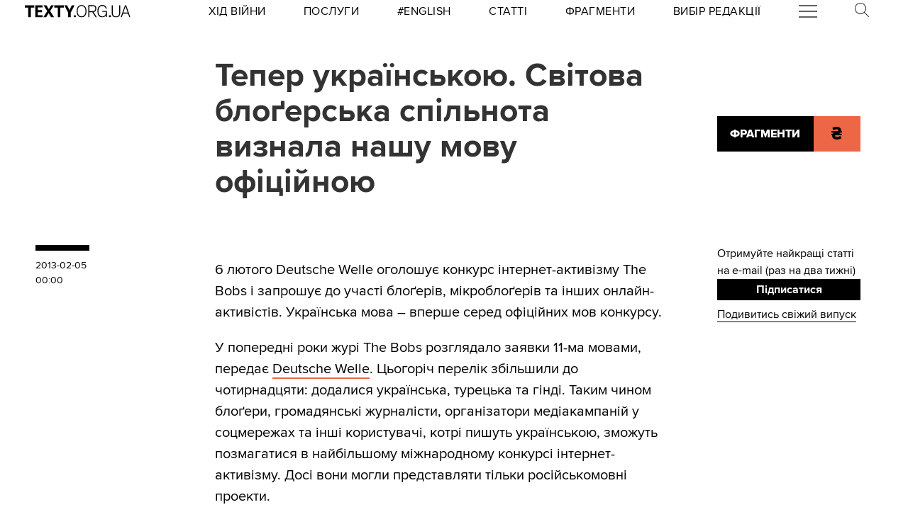

--- FILE ---
content_type: text/html; charset=utf-8
request_url: https://texty.org.ua/fragments/43114/Teper_ukrajinskoju_Svitova_blojerska_spilnota_vyznala_nashu-43114/
body_size: 16086
content:


<!doctype html>
<html lang="uk">
<head>


<!-- Google tag (gtag.js) -->
<script async src="https://www.googletagmanager.com/gtag/js?id=G-EXHPRQFFLB"></script>
<script>
  window.dataLayer = window.dataLayer || [];
  function gtag(){dataLayer.push(arguments);}
  gtag('js', new Date());

  gtag('config', 'G-EXHPRQFFLB');
</script>

<!-- Meta Pixel Code -->
<script>
    !function (f, b, e, v, n, t, s) {
        if (f.fbq) return; n = f.fbq = function () {
            n.callMethod ?
            n.callMethod.apply(n, arguments) : n.queue.push(arguments)
        };
        if (!f._fbq) f._fbq = n; n.push = n; n.loaded = !0; n.version = '2.0';
        n.queue = []; t = b.createElement(e); t.async = !0;
        t.src = v; s = b.getElementsByTagName(e)[0];
        s.parentNode.insertBefore(t, s)
    }(window, document, 'script',
        'https://connect.facebook.net/en_US/fbevents.js');
    fbq('init', '528421947990222');
    fbq('track', 'PageView');
</script>
<noscript><img height="1" width="1" style="display:none" src="https://www.facebook.com/tr?id=528421947990222&ev=PageView&noscript=1" /></noscript>
<!-- End Meta Pixel Code -->
 <!-- Echobot -->
<script async id="ebx" src="//applets.ebxcdn.com/ebx.js"></script>





<meta charset="utf-8" />
<title>Тепер українською. Світова блоґерська спільнота визнала нашу мову офіційною — Тексти.org.ua</title>
<meta name="description" content="6 лютого Deutsche Welle оголошує конкурс інтернет-активізму The Bobs і запрошує до участі блоґерів, мікроблоґерів та інших онлайн-активістів.">


<meta property="fb:app_id" content="329250623807149">
<meta property="fb:admins" content="100002400468764">
<meta property="fb:admins" content="100000560537150">
<meta property="fb:admins" content="665334524">
<meta property="fb:admins" content="735028363">

<meta property="og:title" content="Тепер українською. Світова блоґерська спільнота визнала нашу мову офіційною">
<meta property="og:description" content="6 лютого Deutsche Welle оголошує конкурс інтернет-активізму The Bobs і запрошує до участі блоґерів, мікроблоґерів та інших онлайн-активістів.">
<meta property="og:type" content="website">
<meta property="og:url" content="https://texty.org.ua/fragments/43114/Teper_ukrajinskoju_Svitova_blojerska_spilnota_vyznala_nashu-43114/">

<meta property="og:image" content="https://texty.org.ua/before_christ/orig/43/43113.jpg">
<meta property="og:image:width" content="1200">
<meta property="og:image:height" content="630">
<meta property="og:image:secure_url" content="https://texty.org.ua/before_christ/orig/43/43113.jpg">

<meta name="twitter:title" content="Тепер українською. Світова блоґерська спільнота визнала нашу мову офіційною">
<meta name="twitter:description" content="6 лютого Deutsche Welle оголошує конкурс інтернет-активізму The Bobs і запрошує до участі блоґерів, мікроблоґерів та інших онлайн-активістів.">
<meta name="twitter:site" content="@textyorgua" />
<meta name="twitter:card" content="summary_large_image" />
<meta name="twitter:image" content="https://texty.org.ua/before_christ/orig/43/43113.jpg">


<meta name="robots" content="max-image-preview:large">

<meta name="viewport" content="width=device-width, initial-scale=1.0, minimum-scale=1" />
<meta http-equiv="X-UA-Compatible" content="IE=edge" />

<link href="https://texty.org.ua/fragments/43114/Teper_ukrajinskoju_Svitova_blojerska_spilnota_vyznala_nashu-43114/" rel="canonical">
<link rel="shortcut icon" type="image/png" href="/static/core/favicon-196.png" />


<style type="text/css">@font-face{font-family:'ProximaNova';src:url("/static/core/fonts/ProximaNova/proxima-nova-black/proxima-nova-black.eot?6826b7567a96");src:url("/static/core/fonts/ProximaNova/proxima-nova-black/proxima-nova-black.eot?&6826b7567a96#iefix") format("embedded-opentype"),url("/static/core/fonts/ProximaNova/proxima-nova-black/proxima-nova-black.woff2?6826b7567a96") format("woff2"),url("/static/core/fonts/ProximaNova/proxima-nova-black/proxima-nova-black.woff?6826b7567a96") format("woff"),url("/static/core/fonts/ProximaNova/proxima-nova-black/proxima-nova-black.ttf?6826b7567a96") format("truetype"),url("/static/core/fonts/ProximaNova/proxima-nova-black/proxima-nova-black.svg?6826b7567a96#youworkforthem") format("svg");font-weight:900;font-style:normal;font-display:swap}@font-face{font-family:'ProximaNova';src:url("/static/core/fonts/ProximaNova/proxima-nova-bold/proxima-nova-bold.eot?6826b7567a96");src:url("/static/core/fonts/ProximaNova/proxima-nova-bold/proxima-nova-bold.eot?&6826b7567a96#iefix") format("embedded-opentype"),url("/static/core/fonts/ProximaNova/proxima-nova-bold/proxima-nova-bold.woff2?6826b7567a96") format("woff2"),url("/static/core/fonts/ProximaNova/proxima-nova-bold/proxima-nova-bold.woff?6826b7567a96") format("woff"),url("/static/core/fonts/ProximaNova/proxima-nova-bold/proxima-nova-bold.ttf?6826b7567a96") format("truetype"),url("/static/core/fonts/ProximaNova/proxima-nova-bold/proxima-nova-bold.svg?6826b7567a96#youworkforthem") format("svg");font-weight:700;font-style:normal;font-display:swap}@font-face{font-family:'ProximaNova';src:url("/static/core/fonts/ProximaNova/proxima-nova-extrabold/proxima-nova-extrabold.eot?6826b7567a96");src:url("/static/core/fonts/ProximaNova/proxima-nova-extrabold/proxima-nova-extrabold.eot?&6826b7567a96#iefix") format("embedded-opentype"),url("/static/core/fonts/ProximaNova/proxima-nova-extrabold/proxima-nova-extrabold.woff2?6826b7567a96") format("woff2"),url("/static/core/fonts/ProximaNova/proxima-nova-extrabold/proxima-nova-extrabold.woff?6826b7567a96") format("woff"),url("/static/core/fonts/ProximaNova/proxima-nova-extrabold/proxima-nova-extrabold.ttf?6826b7567a96") format("truetype"),url("/static/core/fonts/ProximaNova/proxima-nova-extrabold/proxima-nova-extrabold.svg?6826b7567a96#youworkforthem") format("svg");font-weight:800;font-style:normal;font-display:swap}@font-face{font-family:'ProximaNova';src:url("/static/core/fonts/ProximaNova/proxima-nova-light/proxima-nova-light.eot?6826b7567a96");src:url("/static/core/fonts/ProximaNova/proxima-nova-light/proxima-nova-light.eot?&6826b7567a96#iefix") format("embedded-opentype"),url("/static/core/fonts/ProximaNova/proxima-nova-light/proxima-nova-light.woff2?6826b7567a96") format("woff2"),url("/static/core/fonts/ProximaNova/proxima-nova-light/proxima-nova-light.woff?6826b7567a96") format("woff"),url("/static/core/fonts/ProximaNova/proxima-nova-light/proxima-nova-light.ttf?6826b7567a96") format("truetype"),url("/static/core/fonts/ProximaNova/proxima-nova-light/proxima-nova-light.svg?6826b7567a96#youworkforthem") format("svg");font-weight:300;font-style:normal;font-display:swap}@font-face{font-family:'ProximaNova';src:url("/static/core/fonts/ProximaNova/proxima-nova-medium/proxima-nova-medium.eot?6826b7567a96");src:url("/static/core/fonts/ProximaNova/proxima-nova-medium/proxima-nova-medium.eot?&6826b7567a96#iefix") format("embedded-opentype"),url("/static/core/fonts/ProximaNova/proxima-nova-medium/proxima-nova-medium.woff2?6826b7567a96") format("woff2"),url("/static/core/fonts/ProximaNova/proxima-nova-medium/proxima-nova-medium.woff?6826b7567a96") format("woff"),url("/static/core/fonts/ProximaNova/proxima-nova-medium/proxima-nova-medium.ttf?6826b7567a96") format("truetype"),url("/static/core/fonts/ProximaNova/proxima-nova-medium/proxima-nova-medium.svg?6826b7567a96#youworkforthem") format("svg");font-weight:500;font-style:normal;font-display:swap}@font-face{font-family:'ProximaNova';src:url("/static/core/fonts/ProximaNova/proxima-nova-regular/proxima-nova-regular.eot?6826b7567a96");src:url("/static/core/fonts/ProximaNova/proxima-nova-regular/proxima-nova-regular.eot?&6826b7567a96#iefix") format("embedded-opentype"),url("/static/core/fonts/ProximaNova/proxima-nova-regular/proxima-nova-regular.woff2?6826b7567a96") format("woff2"),url("/static/core/fonts/ProximaNova/proxima-nova-regular/proxima-nova-regular.woff?6826b7567a96") format("woff"),url("/static/core/fonts/ProximaNova/proxima-nova-regular/proxima-nova-regular.ttf?6826b7567a96") format("truetype"),url("/static/core/fonts/ProximaNova/proxima-nova-regular/proxima-nova-regular.svg?6826b7567a96#youworkforthem") format("svg");font-weight:400;font-style:normal;font-display:swap}@font-face{font-family:'ProximaNova';src:url("/static/core/fonts/ProximaNova/proxima-nova-semibold/proxima-nova-semibold.eot?6826b7567a96");src:url("/static/core/fonts/ProximaNova/proxima-nova-semibold/proxima-nova-semibold.eot?&6826b7567a96#iefix") format("embedded-opentype"),url("/static/core/fonts/ProximaNova/proxima-nova-semibold/proxima-nova-semibold.woff2?6826b7567a96") format("woff2"),url("/static/core/fonts/ProximaNova/proxima-nova-semibold/proxima-nova-semibold.woff?6826b7567a96") format("woff"),url("/static/core/fonts/ProximaNova/proxima-nova-semibold/proxima-nova-semibold.ttf?6826b7567a96") format("truetype"),url("/static/core/fonts/ProximaNova/proxima-nova-semibold/proxima-nova-semibold.svg?6826b7567a96#youworkforthem") format("svg");font-weight:600;font-style:normal;font-display:swap}@font-face{font-family:'ProximaNova';src:url("/static/core/fonts/ProximaNova/proxima-nova-thin/proxima-nova-thin.eot?6826b7567a96");src:url("/static/core/fonts/ProximaNova/proxima-nova-thin/proxima-nova-thin.eot?&6826b7567a96#iefix") format("embedded-opentype"),url("/static/core/fonts/ProximaNova/proxima-nova-thin/proxima-nova-thin.woff2?6826b7567a96") format("woff2"),url("/static/core/fonts/ProximaNova/proxima-nova-thin/proxima-nova-thin.woff?6826b7567a96") format("woff"),url("/static/core/fonts/ProximaNova/proxima-nova-thin/proxima-nova-thin.ttf?6826b7567a96") format("truetype"),url("/static/core/fonts/ProximaNova/proxima-nova-thin/proxima-nova-thin.svg?6826b7567a96#youworkforthem") format("svg");font-weight:100;font-style:normal;font-display:swap}@font-face{font-family:'ProximaNovaFallback';src:local(Arial);size-adjust:98%;ascent-override:98%;descent-override:normal;line-gap-override:normal}@font-face{font-family:'ProximaNovaFallback';src:local(Arial Black);size-adjust:83%;ascent-override:115%;descent-override:normal;line-gap-override:normal;font-weight:700;font-type:normal}@font-face{font-family:'CynthoSlabPro-Regular';src:url("/static/core/fonts/CynthoSlabPro/CynthoSlabPro-Regular.woff2?6826b7567a96") format("woff2"),url("/static/core/fonts/CynthoSlabPro/CynthoSlabPro-Regular.woff?6826b7567a96") format("woff");font-weight:normal;font-style:normal}@font-face{font-family:'Georgia';src:url("/static/core/fonts/Georgia/Georgia.woff?6826b7567a96");src:url("/static/core/fonts/Georgia/Georgia.eot?6826b7567a96") format("embedded-opentype"),url("/static/core/fonts/Georgia/Georgia.woff2?6826b7567a96") format("woff2"),url("/static/core/fonts/Georgia/Georgia.woff?6826b7567a96") format("woff"),url("/static/core/fonts/Georgia/Georgia.ttf?6826b7567a96") format("truetype");font-weight:400;font-style:normal;font-display:swap}@font-face{font-family:'Georgia';src:url("/static/core/fonts/Georgia/Georgia-Bold.woff?6826b7567a96");src:url("/static/core/fonts/Georgia/Georgia-Bold.eot?6826b7567a96") format("embedded-opentype"),url("/static/core/fonts/Georgia/Georgia-Bold.woff2?6826b7567a96") format("woff2"),url("/static/core/fonts/Georgia/Georgia-Bold.woff?6826b7567a96") format("woff"),url("/static/core/fonts/Georgia/Georgia-Bold.ttf?6826b7567a96") format("truetype");font-weight:600;font-style:normal;font-display:swap}@font-face{font-family:'Georgia';src:url("/static/core/fonts/Georgia/Georgia-Italic.woff?6826b7567a96");src:url("/static/core/fonts/Georgia/Georgia-Italic.eot?6826b7567a96") format("embedded-opentype"),url("/static/core/fonts/Georgia/Georgia-Italic.woff2?6826b7567a96") format("woff2"),url("/static/core/fonts/Georgia/Georgia-Italic.woff?6826b7567a96") format("woff"),url("/static/core/fonts/Georgia/Georgia-Italic.ttf?6826b7567a96") format("truetype");font-weight:400;font-style:italic;font-display:swap}@font-face{font-family:'Georgia';src:url("/static/core/fonts/Georgia/Georgia-Italic-Bold.woff?6826b7567a96");src:url("/static/core/fonts/Georgia/Georgia-Italic-Bold.eot?6826b7567a96") format("embedded-opentype"),url("/static/core/fonts/Georgia/Georgia-Italic-Bold.woff2?6826b7567a96") format("woff2"),url("/static/core/fonts/Georgia/Georgia-Italic-Bold.woff?6826b7567a96") format("woff"),url("/static/core/fonts/Georgia/Georgia-Italic-Bold.ttf?6826b7567a96") format("truetype");font-weight:600;font-style:italic;font-display:swap}</style>

<style type="text/css">@charset "UTF-8";:root{--texty-salmon:#ed6746}#menu__toggle{display:none}#menu__toggle:checked ~ .menu__btn>span{transform:rotate(45deg)}#menu__toggle:checked ~ .menu__btn>span::before{top:0;transform:rotate(0)}#menu__toggle:checked ~ .menu__btn>span::after{top:0;transform:rotate(90deg)}#menu__toggle:checked ~ .menu__box{visibility:visible;left:0}.menu__btn{display:flex;align-items:center;position:relative;width:26px;height:26px;cursor:pointer;z-index:20000}.menu__btn>span,.menu__btn>span::before,.menu__btn>span::after{display:block;position:absolute;width:100%;height:2px;background-color:#616161;transition-duration:.25s}@media (max-width:800px){.menu__btn>span,.menu__btn>span::before,.menu__btn>span::after{background-color:white}}.menu__btn>span::before{content:'';top:-8px}.menu__btn>span::after{content:'';top:8px}.menu__box{display:grid;grid-template-columns:[start] 17fr [burger-menu-start] 43fr [burger-menu-end] 14fr [end];width:100%;max-width:1400px;position:absolute;visibility:hidden;left:-100%;width:100%;height:50px;margin:0;padding:0;background-color:white;transition-duration:.25s;z-index:10000}@media (max-width:800px){.menu__box{display:block;top:50px;height:max-content;background-color:rgba(0,0,0,0.88)}}@media (min-width:1400px){.menu__box{margin-left:calc((100% - 1400px)/2)}}.items__container{grid-column:start/end;display:flex;justify-content:space-around;list-style:none}@media (max-width:800px){.items__container{display:block;padding:10px 20px 0 20px;grid-column:1/-1;z-index:10000}}.menu__item{text-transform:capitalize;display:block;padding:2px 0;width:max-content;color:#ed6746;font-size:17px;font-weight:400;text-align:left;margin:10px 0;text-decoration:none;transition-duration:.25s}@media (max-width:800px){.menu__item{text-transform:uppercase;color:white;margin-bottom:15px;font-weight:700}}.menu__item:hover{text-decoration:underline}.mobile-only{display:none}@media (max-width:800px){.mobile-only{display:block}}header{min-height:2em;width:100%;background-color:white;display:flex;display:grid;grid-template-columns:[start] 2fr [logo-start] 15fr [rubrics-start] 55fr [rubrics-end] 2fr [end];align-items:center;z-index:10}@media (max-width:800px){header{position:fixed;top:0;height:50px;background-color:black;grid-template-columns:auto 80px 50px}}@media print and (max-width:800px){header{position:relative}}header .rubrics-container{cursor:pointer;grid-column:rubrics-start/rubrics-end;display:flex;justify-content:space-between;align-items:center}@media (max-width:800px){header .rubrics-container{display:block;grid-column:2/3;grid-row:1/2;padding:0 20px}}header .rubrics-container .r-burger{grid-column:7/8}@media (max-width:800px){header .rubrics-container .r-burger{grid-column:1/2;grid-row:1/2}}header .rubrics-container .r3 a,header .rubrics-container .r4 a,header .rubrics-container r7 a{display:flex;align-items:center}header .rubrics-container .r3 img,header .rubrics-container .r4 img,header .rubrics-container r7 img{width:16px;margin-left:5px;margin-top:4px}@media (max-width:800px){header .rubrics-container .r1,header .rubrics-container .r2,header .rubrics-container .r3,header .rubrics-container .r4{display:none}}@media (max-width:1000px){header .rubrics-container .r5,header .rubrics-container .r6,header .rubrics-container .r7{display:none}}header .rubric{text-transform:uppercase;font-size:16px;font-weight:400;letter-spacing:0.5px;margin:0}header .rubric a span{display:inline-block}header .texty-logo{grid-column-start:logo-start;width:150px;display:flex;justify-content:center;align-items:center}@media (max-width:800px){header .texty-logo{grid-column:1/2;justify-content:center;margin-left:1em}}header .texty-logo img{min-width:150px;max-width:100%;max-height:20px;object-fit:contain}header #search{position:relative;width:40px}@media (max-width:800px){header #search{display:none}}header #search label{display:block;cursor:pointer}header #search #search-icon{width:20px}header #search .search-form{width:0;overflow:hidden;position:absolute;top:0;right:120%;transition:width 0.5s ease-out;z-index:100000}@media (max-width:800px){header #search .search-form{display:none}}header #search .search-form .search-box{border-width:0;width:300px;z-index:100000;height:2em;padding-left:10px;margin:0 auto;font-size:16px;font-weight:400;letter-spacing:0.5px;color:#ed6746;background-color:#fce7e2}header #search input#search_toggle{display:none}header #search input#search_toggle:checked + label + .search-form{width:300px!important}header input::placeholder{font-size:16px;font-weight:400}header .search-form-mob .search-box{padding-left:10px;width:100%;border:1px solid #222222;height:40px;margin:10px auto 20px 0}header .red-donate{height:100%;width:100%;display:flex;background-color:#ed6746}@media (min-width:800px){header .red-donate{display:none}}header .red-donate a{margin:auto;font-weight:600;font-size:25px!important}header .red-donate a:hover{color:white}header .btn-colorize-on-hover img{filter:brightness(0)}header .btn-colorize-on-hover:hover img{filter:brightness(1)}header .special-devil-animation{color:#ed6746;background-image:-webkit-linear-gradient(45deg,#a800cc,#cccb00);-webkit-background-clip:text;-webkit-text-fill-color:transparent;-webkit-animation:hue 10s infinite linear}@keyframes hue{from{filter:hue-rotate(0deg)}to{filter:hue-rotate(-360deg)}}header .special-devil-animation:hover{background-image:unset;-webkit-background-clip:unset;-webkit-text-fill-color:unset;-webkit-animation:unset}footer{padding-bottom:50px;display:grid;grid-template-columns:[start] 2fr [logo-start] 13fr [logo-end] 5fr [guide-start] 35fr [guide-end] 5fr [sb-start] 13fr [sb-end] 1fr [end]}@media (max-width:800px){footer{background-color:black;color:white;padding:30px 1em;display:block;margin-top:-2px}}footer li,footer p{font-size:16px;margin:5px 0}footer li.mobile-only:first-of-type{margin-top:50px}.uppercase{text-transform:uppercase}#logo-copyright{grid-column:logo-start/logo-end}#logo-copyright .copyright{margin:20px auto}#logo-copyright .copyleft{transform:scaleX(-1);display:inline-block}#logo-copyright a.texty-logo{width:250px;display:flex;justify-content:center;align-items:center}#logo-copyright a.texty-logo img{width:100%;margin:auto}#guide-block{grid-column:guide-start/guide-end;display:grid;grid-template-columns:repeat(3,1fr);justify-content:space-between}@media (max-width:1050px){#guide-block{grid-template-columns:repeat(2,1fr)}}@media (max-width:800px){#guide-block{display:block}}#guide-block ul{list-style-type:none;margin-bottom:30px}#social_buttons{grid-column:sb-start/sb-end}@media (max-width:800px){#social_buttons{margin-top:50px}}#social_buttons img{width:30px;margin-right:10px}#license{grid-column:logo-start/guide-start;margin-top:1em}#license p{font-size:12px;max-width:30em}.subscribe-footer{width:100%;margin:50px auto;display:grid;min-height:100px;height:max-content;background-color:black;color:white;grid-template-columns:1fr [subscribe-call-start] 20fr [subscribe-call-end] 1fr [button-start] 10fr [button-end] 1fr [last-release-start] 10fr [last-release-end] 1fr;align-items:center}.subscribe-footer a{text-decoration:underline}.subscribe-footer p{font-size:17px}.subscribe-footer .subscribe-call{grid-column:subscribe-call-start / subscribe-call-end;text-align:right;margin:1em 0}.subscribe-footer .subscribe-button{font-family:ProximaNova,ProximaNovaFallback,sans-serif;grid-column:button-start / button-end;height:40px;font-size:20px;letter-spacing:0.7px;cursor:pointer;min-height:30px;border:0;font-weight:700;background-color:white;color:black;text-decoration:none;text-align:center;line-height:40px}.subscribe-footer .last-release{grid-column:last-release-start/last-release-end;text-align:right}.subscribe-footer .last-release p:not(:last-of-type){margin-bottom:0.5em}@media (max-width:800px){.subscribe-footer{background-color:unset;color:unset;display:flex;flex-direction:column;margin:50px auto;width:80%;max-width:40em}.subscribe-footer .subscribe-call,.subscribe-footer .last-release{margin:7px 0;text-align:center}.subscribe-footer .subscribe-button{cursor:pointer;min-height:38px;border:0;color:white;background-color:black;width:100%}}*{-webkit-margin-after:0;-webkit-margin-before:0;margin:0;padding:0;outline:none;-webkit-box-sizing:border-box;-moz-box-sizing:border-box;box-sizing:border-box}body{width:100%;margin:0 auto;padding:0;font-family:ProximaNova,ProximaNovaFallback,sans-serif;line-height:1.3}@media (max-width:800px){main{margin-top:50px}}input{font-family:ProximaNova,ProximaNovaFallback,sans-serif}a{text-decoration:inherit;color:inherit;transition:color .05s ease-in-out}a:hover{color:#ed6746}.rubric{text-transform:uppercase;font-weight:700}@media (max-width:800px){.rubric{text-transform:none;font-size:18px;color:#ed6746}}.svg-icon{width:2em;height:2em}.editor-bar{margin-left:1.5em;position:absolute;z-index:1000}.edit-link{display:inline-block;margin-left:1em;padding:0 0.5em;background-color:black;color:#ffc423;stroke:#ffc423;font-size:0.9em;font-weight:800;text-transform:uppercase}.edit-link:hover{text-decoration:underline;background-color:#ffc423;color:black;stroke:black}.editor-label{color:#ffc423;font-size:0.9em}.editor-pinned{fill:#ffc423;display:inline-block;padding:0 0.5em}.editor-pinned .svg-icon{width:4vw;height:4vw}.editor-pinned.small .svg-icon{width:2vw;height:2vw}@media (min-width:801px){.mobile-only{display:none!important}}@media (max-width:800px){.desktop-only{display:none!important}}.piece-title{width:100%;margin-bottom:10px;font-size:calc(10px + 0.5vw)}@media (max-width:800px){.piece-title{font-size:16px}}::selection{color:white;background:#ed6746}article{--texty-font-size-normal:calc(14px + 0.5vw);--texty-font-size-h1:calc(28px + 0.5vw);--texty-font-size-h2:calc(19px + 0.5vw);--texty-font-size-blockquote:calc(28px + 0.5vw)}@media (max-width:800px){article{--texty-font-size-normal:20px;--texty-font-size-h1:30px;--texty-font-size-h2:24px}}article blockquote,article aside.pullquote{display:block;grid-column:blockquote-start / blockquote-end;font-size:var(--texty-font-size-blockquote);letter-spacing:0;font-weight:300;text-transform:uppercase;padding:1em 0;position:relative;line-height:1.7}@media (max-width:800px){article blockquote,article aside.pullquote{margin-left:0}}article figure.richtext-image{margin-right:auto;margin-left:auto;max-width:100%;height:auto}article figure.richtext-image.text-width{grid-column:text-start/text-end}article figure.richtext-image.medium-width{grid-column:floating-left-end/floating-right-start}article figure.richtext-image.full-width{grid-column:start/end}article figure.richtext-image + p{font-weight:300;margin-top:-10px;font-style:italic;font-size:1em}article b{font-weight:400}article b,article b.highlight,article mark{background-color:rgba(237,103,70,0.15)}article strong{font-weight:700}article h1{font-size:var(--texty-font-size-h1);margin-top:40px;margin-bottom:10px!important}article h2{font-size:var(--texty-font-size-h2);margin-top:40px;margin-bottom:10px!important}article h3,article h4,article h5{font-size:var(--texty-font-size-normal)}article p,article li{font-size:var(--texty-font-size-normal);line-height:1.5}article h1 a,article h2 a,article h3 a,article h4 a,article h5 a,article h6 a,article p a,article b a,article blockquote a,article div a,article ul a,article li a,article ol a{padding-bottom:0;border-bottom:2px solid #ed6746}article h1 a:hover,article h2 a:hover,article h3 a:hover,article h4 a:hover,article h5 a:hover,article h6 a:hover,article p a:hover,article b a:hover,article blockquote a:hover,article div a:hover,article ul a:hover,article li a:hover,article ol a:hover{border-bottom-style:solid;color:#ed6746}article ul li,article ol li{margin-left:2em}article .hidden-preview,article .preview-hidden{display:none}article figure{grid-column:text-start / text-end}article figure img{margin:0 auto;display:block;max-width:100%;height:auto}article figure.full-width{grid-column:start / end;margin:30px 0}article figure.full-width img{display:block}article figure.medium-width{grid-column:blockquote-start / blockquote-end}article figure.text-width{grid-column:text-start / text-end}article .block-spoiler{grid-column:start/end}article .block-spoiler .wrap-collabsible{margin-bottom:1.2rem;display:grid;grid-template-columns:[start] 2fr [floating-left-start] 9fr [floating-left-end blockquote-start] 6fr [title-start text-start] 38fr [text-end title-end] 4fr [floating-right-start blockquote-end] 12fr [floating-right-end] 3fr [end]}@media (max-width:800px){article .block-spoiler .wrap-collabsible{display:flex;flex-direction:column}}article .block-spoiler .wrap-collabsible input[type='checkbox']{display:none}article .block-spoiler .wrap-collabsible .lbl-toggle{grid-column:text-start/text-end;display:block;font-size:1.2rem;letter-spacing:0.15rem;text-transform:uppercase;text-align:center;padding:0.7rem;color:#575757;background:#F9F6ED;cursor:pointer;border-radius:7px;transition:all 0.25s ease-out}article .block-spoiler .wrap-collabsible .lbl-toggle:hover{color:#1b1b1b}article .block-spoiler .wrap-collabsible .lbl-toggle::before{content:' ';display:inline-block;border-top:5px solid transparent;border-bottom:5px solid transparent;border-left:5px solid currentColor;vertical-align:middle;margin-right:.7rem;transform:translateY(-2px);transition:transform .2s ease-out}article .block-spoiler .wrap-collabsible .toggle:checked + .lbl-toggle::before{transform:rotate(90deg) translateX(-3px)}article .block-spoiler .wrap-collabsible .collapsible-content{grid-column:start/end;max-height:0;overflow:hidden;transition:max-height .75s ease-in-out}article .block-spoiler .wrap-collabsible .toggle:checked + .lbl-toggle + .collapsible-content{max-height:unset}article .block-spoiler .wrap-collabsible .toggle:checked + .lbl-toggle{border-bottom-right-radius:0;border-bottom-left-radius:0}article .block-spoiler .wrap-collabsible .collapsible-content .content-inner{background:rgba(250,224,66,0.08);border-bottom:1px solid rgba(250,224,66,0.75);border-bottom-left-radius:7px;border-bottom-right-radius:7px;padding:.5rem 1rem;display:grid;grid-template-columns:[start] 2fr [floating-left-start] 9fr [floating-left-end blockquote-start] 6fr [title-start text-start] 38fr [text-end title-end] 4fr [floating-right-start blockquote-end] 12fr [floating-right-end] 3fr [end]}@media (max-width:800px){article .block-spoiler .wrap-collabsible .collapsible-content .content-inner{display:flex;flex-direction:column}}article .block-spoiler .wrap-collabsible .collapsible-content .content-inner>p,article .block-spoiler .wrap-collabsible .collapsible-content .content-inner>img,article .block-spoiler .wrap-collabsible .collapsible-content .content-inner>figure,article .block-spoiler .wrap-collabsible .collapsible-content .content-inner>blockquote,article .block-spoiler .wrap-collabsible .collapsible-content .content-inner>div,article .block-spoiler .wrap-collabsible .collapsible-content .content-inner>h1,article .block-spoiler .wrap-collabsible .collapsible-content .content-inner>h2,article .block-spoiler .wrap-collabsible .collapsible-content .content-inner>h3,article .block-spoiler .wrap-collabsible .collapsible-content .content-inner>h4,article .block-spoiler .wrap-collabsible .collapsible-content .content-inner>h5,article .block-spoiler .wrap-collabsible .collapsible-content .content-inner>ol,article .block-spoiler .wrap-collabsible .collapsible-content .content-inner>ul,article .block-spoiler .wrap-collabsible .collapsible-content .content-inner>hr,article .block-spoiler .wrap-collabsible .collapsible-content .content-inner>a{grid-column:text-start/text-end;margin-bottom:20px}article .block-spoiler .wrap-collabsible .collapsible-content .content-inner>p img,article .block-spoiler .wrap-collabsible .collapsible-content .content-inner>img img,article .block-spoiler .wrap-collabsible .collapsible-content .content-inner>figure img,article .block-spoiler .wrap-collabsible .collapsible-content .content-inner>blockquote img,article .block-spoiler .wrap-collabsible .collapsible-content .content-inner>div img,article .block-spoiler .wrap-collabsible .collapsible-content .content-inner>h1 img,article .block-spoiler .wrap-collabsible .collapsible-content .content-inner>h2 img,article .block-spoiler .wrap-collabsible .collapsible-content .content-inner>h3 img,article .block-spoiler .wrap-collabsible .collapsible-content .content-inner>h4 img,article .block-spoiler .wrap-collabsible .collapsible-content .content-inner>h5 img,article .block-spoiler .wrap-collabsible .collapsible-content .content-inner>ol img,article .block-spoiler .wrap-collabsible .collapsible-content .content-inner>ul img,article .block-spoiler .wrap-collabsible .collapsible-content .content-inner>hr img,article .block-spoiler .wrap-collabsible .collapsible-content .content-inner>a img{max-width:100%;height:auto}article .block-image_gallery{margin:40px -1em;overflow-x:hidden}@media (min-width:801px){article .block-image_gallery{grid-column:start / end;display:grid;grid-template-columns:[start] 11fr [blockquote-start] 6fr [text-start] 38fr [text-end] 4fr [blockquote-end] 15fr [end]}}article .block-image_gallery .gallery-items-wrapper{position:relative}article .block-image_gallery .gallery-placeholder.full-width{grid-column:start / end}article .block-image_gallery .gallery-placeholder.medium-width{grid-column:blockquote-start / blockquote-end}article .block-image_gallery .gallery-placeholder.text-width{grid-column:text-start / text-end}@media (min-width:801px){article .block-image_gallery .gallery-placeholder.medium-width button.gallery-reel-control-btn.prev,article .block-image_gallery .gallery-placeholder.text-width button.gallery-reel-control-btn.prev{margin-left:-4em}article .block-image_gallery .gallery-placeholder.medium-width button.gallery-reel-control-btn.next,article .block-image_gallery .gallery-placeholder.text-width button.gallery-reel-control-btn.next{margin-right:-4em}}article .block-image_gallery .gallery-placeholder:not(.no-gallery-js) .gallery-items-list{overflow-x:hidden;cursor:grab;display:flex;align-items:center;gap:1em}article .block-image_gallery .gallery-placeholder:not(.no-gallery-js) .gallery-items-list figure{width:100%;max-width:100%;flex-shrink:0}article .block-image_gallery .gallery-placeholder:not(.no-gallery-js) .gallery-items-list figure figcaption{margin:0.5em auto 0 auto;text-align:center;max-width:800px}article .block-image_gallery .gallery-placeholder:not(.no-gallery-js) .gallery-items-list figure figcaption p{font-style:inherit;font-size:inherit;font-weight:inherit}article .block-image_gallery .gallery-placeholder:not(.no-gallery-js) .gallery-items-list figure img{width:auto;max-width:100%;max-height:80vh;pointer-events:none;opacity:0.5;transition:opacity 400ms cubic-bezier(0.4,0,0.2,1)}article .block-image_gallery .gallery-placeholder:not(.no-gallery-js) .gallery-items-list figure.active img{opacity:1}@media (min-width:801px){article .block-image_gallery .gallery-placeholder.gallery-sides .gallery-items-list figure{perspective:36px;max-width:80%;width:auto}article .block-image_gallery .gallery-placeholder.gallery-sides .gallery-items-list figure img{transform:rotate3d(0,-1,0,2deg) scale(0.9);transform-origin:right center}article .block-image_gallery .gallery-placeholder.gallery-sides .gallery-items-list figure.active ~ figure img{transform:rotate3d(0,-1,0,-2deg) scale(0.9);transform-origin:left center}article .block-image_gallery .gallery-placeholder.gallery-sides .gallery-items-list figure.active img{transform:scale(1) rotate3d(0,-1,0,0deg)}}@media (min-width:801px) and (min-width:801px){article .block-image_gallery .gallery-placeholder.gallery-sides .gallery-items-list figure.active img{box-shadow:0 0 6px #00000030}}article .block-image_gallery .gallery-reel-controls{position:absolute;display:flex;justify-content:space-between;align-items:center;top:0;left:0;width:100%;height:100%;pointer-events:none}article .block-image_gallery .gallery-reel-controls .gallery-reel-control-btn{width:2.5em;height:2.5em;margin:0 0.75em;background-color:white;border:none;border-radius:4px;padding:6px;opacity:.65;pointer-events:all;transition:opacity 400ms cubic-bezier(0.4,0,0.2,1);cursor:pointer}@media (min-width:801px){article .block-image_gallery .gallery-reel-controls .gallery-reel-control-btn{width:3.5em;height:3.5em}}article .block-image_gallery .gallery-reel-controls .gallery-reel-control-btn:hover{opacity:0.9}article .block-image_gallery .gallery-reel-controls .gallery-reel-control-btn svg{width:100%;height:100%}article .block-image_gallery .gallery-reel-controls .gallery-reel-control-btn svg path{fill:none;stroke:black;stroke-width:4px}@media (min-width:801px){article .block-image_gallery .gallery-placeholder.gallery-sides .gallery-reel-controls{background:linear-gradient(to right,rgba(255,255,255,0.4),transparent 10%,transparent 90%,rgba(255,255,255,0.4))}}article .block-image_gallery .gallery-previews-block{margin:0em 1em 1em 1em;display:flex;gap:0.75em;justify-content:center}article .block-image_gallery .gallery-previews-block button{border:none;background:none;cursor:pointer}article .block-image_gallery .gallery-previews-block button img{pointer-events:none;filter:grayscale(100%);opacity:0.6;width:100%;max-width:5em;height:auto;max-height:5em;aspect-ratio:1 / 1;object-fit:cover;transition:filter,opacity 400ms;border-radius:4px}article .block-image_gallery .gallery-previews-block button.active img,article .block-image_gallery .gallery-previews-block button:hover img{filter:none;opacity:1}article .block-responsive_iframe{grid-column:text-start / text-end}article .block-responsive_iframe.full-width{grid-column:start / end}article .block-responsive_iframe.medium-width{grid-column:blockquote-start / blockquote-end}article .block-responsive_iframe.text-width{grid-column:text-start / text-end}article .block-responsive_iframe .responsive-iframe-container{position:relative;padding-bottom:75%;height:0;overflow:hidden}article .block-responsive_iframe .responsive-iframe-container iframe{position:absolute;top:0;left:0;width:100%!important;height:100%!important}article .block-responsive_iframe .figcaption{font-weight:100;font-style:italic;font-size:1em}article .block-flourish_chart{grid-column:text-start / text-end}article .block-flourish_chart.full-width{grid-column:start / end}article .block-flourish_chart.medium-width{grid-column:blockquote-start / blockquote-end}article .block-flourish_chart.text-width{grid-column:text-start / text-end}article .block-ai2htmlblock{grid-column:1/-1}article .block-ai2htmlblock .mobile{display:block}article .block-ai2htmlblock .medium,article .block-ai2htmlblock .desktop{display:none}@media (min-width:800px){article .block-ai2htmlblock .mobile{display:none}article .block-ai2htmlblock .medium{display:block}}@media (min-width:1200px){article .block-ai2htmlblock .medium{display:none}article .block-ai2htmlblock .desktop{display:block}}aside.published_at_desktop{width:100%}@media (max-width:800px){aside.published_at_desktop{display:none}}aside.published_at_desktop .publish_date{margin-top:0.6em}aside.published_at_desktop a{border-bottom:none;color:black}aside.published_at_desktop .aside-inner div.content-wrapper p{font-size:14px}aside.published_at_desktop .aside-inner div.content-wrapper .published_at_time{display:none}aside.published_at_desktop .aside-inner a.author{border-bottom:1px solid black}aside.published_at_desktop .aside-inner a.author:hover{border-bottom:1px solid #ed6746}aside.rubric_author_date_mobile{display:none}@media (max-width:800px){aside.rubric_author_date_mobile{display:flex;min-height:35px;margin-bottom:30px}aside.rubric_author_date_mobile a.author{border-bottom:1px solid black;color:black}aside.rubric_author_date_mobile a.author:hover{border-bottom:1px solid #ed6746}aside.rubric_author_date_mobile .rubric-pointer-mobile{width:max-content;padding:5px;text-align:center;font-size:25px;text-transform:uppercase;font-weight:800;letter-spacing:1px;background-color:black;color:white;margin-right:10px;display:flex;height:auto}aside.rubric_author_date_mobile .rubric-pointer-mobile p{margin:auto}aside.rubric_author_date_mobile .aside-inner{display:flex}aside.rubric_author_date_mobile .aside-inner div.content-wrapper{margin:auto 0}aside.rubric_author_date_mobile .aside-inner div.content-wrapper p{display:inline-block;font-size:14px}aside.rubric_author_date_mobile .aside-inner div.content-wrapper p:not(:first-child){padding-left:5px}aside.rubric_author_date_mobile .aside-inner div.content-wrapper p:not(:last-child){border-right:1px solid black;padding-right:5px}aside.rubric_author_date_mobile .aside-inner div.content-wrapper .author{height:auto}aside.rubric_author_date_mobile .aside-inner div.content-wrapper .published_at_time{display:inline-block}}.floating-right-autoplace{grid-column:floating-right-start/floating-right-end}.subscribe-aside{display:block;width:100%}@media (max-width:800px){.subscribe-aside{display:none}}.subscribe-aside p{font-size:calc(10px + 0.5vw)}.subscribe-aside .subscribe-button{display:block;font-family:ProximaNova,ProximaNovaFallback,sans-serif;cursor:pointer;height:30px;line-height:30px;text-align:center;width:100%;border:0;font-weight:700;color:white;background-color:black}.subscribe-aside .last-release{margin-top:0.5em}.subscribe-aside .last-release a{border-bottom:1px solid}.donate-us{grid-column:text-start / text-end;margin:30px auto;display:grid;grid-template-columns:1fr 2fr;grid-column-gap:10px}@media (min-width:801px) and (max-width:1300px){.donate-us{display:block}}@media (max-width:800px){.donate-us{height:max-content;display:block;max-width:80%;margin:30px auto}}.donate-us hr{grid-column:1/-1;margin:20px 0}.donate-us a.donate-button{cursor:pointer;width:100%;min-height:50px;padding:0 10px;color:white;background-color:#ed6746;display:flex}@media (max-width:800px){.donate-us a.donate-button{width:auto}}.donate-us a.donate-button p{letter-spacing:1px;text-transform:uppercase;margin:auto!important;font-size:18px;font-weight:600}.donate-us a{border-bottom:1px solid #ed6746}.share-article{grid-column:text-start/text-end;margin:20px auto;display:flex;align-items:center;display:grid;width:50%;min-width:max-content;grid-template-columns:repeat(4,1fr)}@media (max-width:800px){.share-article{width:60%}}.share-article .share-title{grid-row:1;text-align:center;width:100%;grid-column:1/-1}.share-article .sb{grid-row:2;cursor:pointer;height:max-content;margin:10px 0;width:100%;display:flex;border-right:1px solid black}.share-article .sb a{margin:0 auto 0 auto}.share-article .sb:last-child{border-right:0}.rubric_and_donate{grid-column:floating-right-start/floating-right-end;align-self:center;min-width:200px}.rubric_and_donate:nth-of-type(2){margin-top:8px}.rubric_and_donate .rubric-pointer,.rubric_and_donate .red-donate{height:50px;display:flex;margin:0;padding:0}.rubric_and_donate .rubric-pointer>*,.rubric_and_donate .red-donate>*{font-weight:800;margin:auto;text-transform:uppercase}.rubric_and_donate .rubric-pointer{width:67%;float:left;background-color:black;color:white;border-bottom:none}.rubric_and_donate .rubric-pointer.inverse{background-color:#ed6746}.rubric_and_donate .rubric-pointer.inverse a:hover{color:black}.rubric_and_donate .rubric-pointer p{font-size:calc(11px + 0.4vw);line-height:1.4;text-align:center}@media (max-width:1100px){.rubric_and_donate .rubric-pointer{width:75%}}.rubric_and_donate .red-donate{width:33%;background-color:#ed6746;font-size:25px!important}.rubric_and_donate .red-donate:hover{color:white}.rubric_and_donate .red-donate.inverse{background-color:black;color:white}.rubric_and_donate .red-donate.inverse:hover{color:#ed6746}@media (max-width:1100px){.rubric_and_donate .red-donate{width:25%}}.rubric_and_donate .share-article-aside{margin:10px auto;display:grid;width:100%;min-width:max-content;grid-template-columns:1fr 1.3fr 1fr}.rubric_and_donate .share-article-aside .sb{cursor:pointer;height:max-content;margin:10px 0;width:100%;display:flex;border-right:1px solid black}.rubric_and_donate .share-article-aside .sb:last-child{border-right:0}.rubric_and_donate .share-article-aside .fb a{margin:0 auto 0 0}.rubric_and_donate .share-article-aside .tw a{margin:0 auto}.rubric_and_donate .share-article-aside .tl a{margin:0 0 0 auto}.read-next{grid-column:text-start/text-end}@media (max-width:800px){.read-next{margin:0 1em}}.read-next hr{border:none;height:3px;margin-bottom:15px;color:#333;background-color:#333}.read-next p{font-size:18px;font-weight:700}.read-next .read-next-title{text-transform:uppercase;color:#ed6746}.read-next .read-next-item{border-bottom:1px solid black;padding:15px 0;margin:0}.read-next .read-next-item:last-child{border-bottom:0}.read-next.read-next-with-img{grid-column:floating-left-end / floating-right-start;display:grid;grid-template-columns:1fr 1fr 1fr;gap:2em}@media (max-width:800px){.read-next.read-next-with-img{grid-template-columns:1fr}}.read-next.read-next-with-img hr{display:none}.read-next.read-next-with-img .read-next-title{grid-column:1 / -1;color:#222222;text-transform:none;text-align:center}.read-next.read-next-with-img .read-next-link{min-height:200px;position:relative;border-bottom:0;display:flex;align-items:center}.read-next.read-next-with-img .read-next-link p{color:white;font-weight:400;z-index:1;width:80%;text-align:center;margin:auto}.read-next.read-next-with-img .read-next-link p:hover{color:white}.read-next.read-next-with-img .read-next-link img{position:absolute;height:100%;width:100%;min-height:200px;z-index:-1;object-fit:cover;filter:brightness(40%)}.black-line{width:50%;border-top:8px solid black;margin-bottom:10px}.follow-us{grid-column:floating-right-start/floating-right-end!important;height:max-content}.follow-us .follow-us-tiles{display:flex;flex-wrap:wrap}.follow-us .follow-us-tiles a{border-bottom:none}.follow-us .follow-us-tiles a .bottom-caption{position:absolute;font-size:0.7rem;padding-left:2px;color:#50abf1;margin-top:-5px}.follow-us img{width:30px;margin-right:6px}@media (max-width:800px){.floating{display:none}}.responsive-object{position:relative}.responsive-object>iframe,.responsive-object>object,.responsive-object>embed,.responsive-object>div,.responsive-object>p,.responsive-object>span{position:absolute;top:0;left:0;width:100%;height:100%}main{display:grid}main>*{margin-left:1em;margin-right:1em}@media (max-width:800px){main{display:block}}article{display:grid;grid-column:start/end}article .floating-right-autoplace{position:absolute;width:190px;left:-5000px}@media (max-width:800px){article .floating-right-autoplace{display:none}}article .floating-right-autoplace.placed{position:unset;left:unset;width:unset}@media (max-width:800px){article{margin:1em;display:block}}article p{overflow-wrap:anywhere}main .section-full-width,article .section-full-width{grid-column:start/end}main .section-text-width,article .section-text-width{grid-column:text-start/text-end}.page-title{grid-column:title-start / title-end;grid-row:1/2;line-height:1.1;align-self:end;margin-bottom:5vw!important;color:#333;font-size:3.6vw}.page-title.long-title{font-size:3.2vw}.page-title.short-title{font-size:4.5vw}@media (max-width:800px){.page-title{margin:35px 0 30px 0;font-size:30px!important;line-height:1.3;align-self:unset}}.dropcap{grid-column:dropcap-start / dropcap-end;grid-row:1/2;overflow:visible;margin:0;font-size:33vw;font-weight:400;line-height:1;color:white;text-shadow:-1px -1px 0 lightgrey,1px -1px 0 lightgrey,-1px 1px 0 lightgrey,1px 1px 0 lightgrey;font-style:italic;z-index:-100}@media (max-width:800px){.dropcap{display:none}}.published_at_desktop{grid-column:floating-left-start/floating-left-end;grid-row:2;position:absolute}article{display:grid;position:relative}@media (max-width:800px){article{display:flex;flex-direction:column}}article .lead>p{font-weight:600;font-size:calc(15px + 0.5vw);margin-bottom:20px}@media (max-width:800px){article .lead>p{font-size:20px}}article .lead>p i{font-style:normal}article>section,article>p,article>img,article>figure,article>blockquote,article>div,article>h1,article>h2,article>h3,article>h4,article>h5,article>ol,article>ul,article>hr,article>a{grid-column:text-start/text-end;margin-bottom:20px}article>section img,article>p img,article>img img,article>figure img,article>blockquote img,article>div img,article>h1 img,article>h2 img,article>h3 img,article>h4 img,article>h5 img,article>ol img,article>ul img,article>hr img,article>a img{max-width:100%;height:auto}article>blockquote{grid-column:blockquote-start/blockquote-end}article .figure>a{border-bottom:none!important}.tags{grid-column:text-start / text-end;margin-left:auto;margin-right:auto}.tags a{display:inline-block;text-transform:uppercase;font-weight:100;color:black;margin-right:10px;border-bottom:2px solid white}.tags a:hover{border-bottom:2px solid black}.tags a:before{content:"+"}figure{margin:0}@media (max-width:800px){figure{margin:10px 0}}figure.medium>img{width:95%}figcaption,.figcaption{margin-left:30%;margin-right:10%;font-weight:300;font-style:italic;font-size:1em}.block-embed{grid-column:text-start/text-end}@media (max-width:800px){.share-article:last-of-type{display:none}}@media (min-width:800px){.share-article:last-of-type{display:none}}article .hidden-title-block{display:none}main,article{grid-template-columns:[start] 2fr [floating-left-start] 9fr [floating-left-end blockquote-start] 6fr [title-start text-start] 38fr [text-end title-end] 4fr [floating-right-start blockquote-end] 12fr [floating-right-end] 3fr [end]}.main-grid{display:grid;grid-template-columns:[start] 2fr [floating-left-start] 9fr [floating-left-end blockquote-start] 6fr [title-start text-start] 38fr [text-end title-end] 4fr [floating-right-start blockquote-end] 12fr [floating-right-end] 3fr [end]}@media (max-width:800px){.main-grid{display:block}}.page-title{margin:50px 0}.read_more_banner_svelte.svelte-1jtpma8.svelte-1jtpma8{border:1px solid black;border-left:none;border-right:none;padding:1em 0;margin:1em 0;display:grid;grid-template-columns:repeat(auto-fit,minmax(340px,1fr));gap:2em}.read_more_banner_svelte.svelte-1jtpma8 .read-more-item.svelte-1jtpma8{display:flex;border:none}.read_more_banner_svelte.svelte-1jtpma8 .read-more-item div.svelte-1jtpma8{display:flex;flex-direction:column;margin-left:.5em}.read_more_banner_svelte.svelte-1jtpma8 .read-more-item img.svelte-1jtpma8{max-width:8em;max-height:6em;object-fit:contain;object-position:top}.read_more_banner_svelte.svelte-1jtpma8 .read-more-item .intro.svelte-1jtpma8{color:var(--texty-salmon);margin-bottom:.5em}.read_more_banner_svelte.svelte-1jtpma8 .read-more-item a.svelte-1jtpma8{text-decoration:none;border:none}.subscribe-banner-svelte.svelte-i4miur.svelte-i4miur{border:1px solid black;border-left:none;border-right:none}.subscribe-banner-svelte.svelte-i4miur svg{height:1.7em;fill:#fff;margin-right:.4em;width:60px}.subscribe-banner-svelte.svelte-i4miur .subscribe-form.svelte-i4miur{margin:2em auto;display:flex;flex-direction:column;align-items:center}.subscribe-banner-svelte.svelte-i4miur .subscribe-form .svelte-i4miur{font-family:ProximaNova,ProximaNovaFallback,sans-serif}.subscribe-banner-svelte.svelte-i4miur .subscribe-form p.svelte-i4miur{font-size:1em;color:#777}.subscribe-banner-svelte.svelte-i4miur .subscribe-form .subscribe-button.svelte-i4miur{border:none;font-size:1.5em;font-weight:600;letter-spacing:.1em;text-transform:uppercase;cursor:pointer;color:#fff;background-color:#019ffe;padding:.5em 1em;border-radius:.2em;transform:scaleX(1.1);display:flex;align-items:center}.subscribe-banner-svelte.svelte-i4miur .subscribe-form .subscribe-button.svelte-i4miur:hover{background-color:#018fe5}.subscribe-banner-svelte.svelte-i4miur .subscribe-form .message.svelte-i4miur{text-align:center}#the-only-top-projects-banner-svelte.svelte-120nf2c.svelte-120nf2c{all:initial;font-family:ProximaNova,ProximaNovaFallback,sans-serif;position:fixed;bottom:var(--bottom);width:100%;background-color:#fff;border-top:1px solid #ccc;color:#777;display:none;justify-content:center}#the-only-top-projects-banner-svelte.svelte-120nf2c .svelte-120nf2c{all:unset;font-family:ProximaNova,ProximaNovaFallback,sans-serif;color:#777}#the-only-top-projects-banner-svelte.active.svelte-120nf2c.svelte-120nf2c{display:flex}#the-only-top-projects-banner-svelte.svelte-120nf2c .item.svelte-120nf2c{display:flex;flex-direction:row;border:2px solid white;margin:0 1em;padding:.5em;flex:1 1 0px;max-width:30em;color:#777;cursor:pointer}#the-only-top-projects-banner-svelte.svelte-120nf2c .item img.svelte-120nf2c{max-width:5em;max-height:3em;object-fit:cover;object-position:top;margin-right:.5em}#the-only-top-projects-banner-svelte.svelte-120nf2c .item a.svelte-120nf2c{text-decoration:none;border:none}#the-only-top-projects-banner-svelte.svelte-120nf2c .item.svelte-120nf2c:hover{border:2px dotted #777}#the-only-top-projects-banner-svelte.svelte-120nf2c .close-btn.svelte-120nf2c{display:block;border:none;background:none;font-size:5em;color:#fff;position:absolute;top:0;right:0;font-family:ProximaNova,ProximaNovaFallback,sans-serif;line-height:.6;cursor:pointer;font-weight:100}#the-only-top-projects-banner-svelte.svelte-120nf2c .close-btn.svelte-120nf2c:hover{color:#000}@media screen and (max-width:800px){#the-only-top-projects-banner-svelte.svelte-120nf2c .item.svelte-120nf2c{display:block}#the-only-top-projects-banner-svelte.svelte-120nf2c .item img.svelte-120nf2c{float:left}#the-only-top-projects-banner-svelte.svelte-120nf2c .item-2.svelte-120nf2c{display:none!important}}@media screen and (max-width:620px){#the-only-top-projects-banner-svelte.svelte-120nf2c.svelte-120nf2c{display:none!important}}.youtube-button-wrapper.svelte-w3usap a.svelte-w3usap{border-bottom:0;display:block;max-width:400px;margin:0 auto;transition:transform .4s}.youtube-button-wrapper.svelte-w3usap a.svelte-w3usap:hover{transform:scale(1.03);transform-origin:center}@media (min-width:1000px){#support-banner-target{background:#f6f5f5;padding:2em 0}}#support-banner.svelte-aemv06.svelte-aemv06{background-color:#000;color:#fff;padding:2em 0;font-size:calc(var(--texty-font-size-normal) * .7);display:grid;grid-column:start/end;grid-template-areas:"logo" "msg" "liqpay" "platforms";gap:var(--texty-font-size-normal)}#support-banner.svelte-aemv06>.svelte-aemv06{padding-left:1em;padding-right:1em}@media (min-width:1000px){#support-banner.svelte-aemv06.svelte-aemv06{grid-column:blockquote-start/blockquote-end;padding:3em 2em;grid-template-columns:1fr auto;grid-template-areas:"msg   liqpay" "msg   platforms" "logo  platforms";gap:1.5em 1em}#support-banner.svelte-aemv06>.svelte-aemv06{padding-left:0;padding-right:0}}#support-banner.svelte-aemv06 a.texty-logo.svelte-aemv06{grid-area:logo;border:0;text-align:end}#support-banner.svelte-aemv06 a.texty-logo img.svelte-aemv06{height:.75em;width:auto}@media (min-width:1000px){#support-banner.svelte-aemv06 a.texty-logo.svelte-aemv06{text-align:left}}#support-banner.svelte-aemv06 .support-banner-message.svelte-aemv06{grid-area:msg}#support-banner.svelte-aemv06 .support-banner-message p.svelte-aemv06{font-size:1em}#support-banner.svelte-aemv06 .support-banner-message p strong.svelte-aemv06{color:#ef7b5c;font-weight:400}#support-banner.svelte-aemv06 .support-banner-message h4.svelte-aemv06{font-family:Georgia;font-weight:600;font-size:1.15em;margin-bottom:1.3em}#support-banner.svelte-aemv06 li.svelte-aemv06{list-style:none;box-sizing:border-box;border:.25px solid #ef7b5c;border-radius:3px;background:#fff;font-weight:700;color:#000;text-align:center;line-height:1.35;padding:.15em .25em;margin:0;max-width:100%;transition:background-color .4s}#support-banner.svelte-aemv06 li a.svelte-aemv06{border-bottom:0;display:block;width:100%;height:100%}#support-banner.svelte-aemv06 li a.svelte-aemv06:hover{color:inherit}#support-banner.svelte-aemv06 li.svelte-aemv06:hover{background:#f39278}#support-banner.svelte-aemv06 .support-banner-liqpay.svelte-aemv06{grid-area:liqpay;padding:1em;background-color:#5d5d5d;max-width:calc(100vw - 2.3em)}@media (min-width:1000px){#support-banner.svelte-aemv06 .support-banner-liqpay.svelte-aemv06{padding:0;background-color:transparent;align-self:start;max-width:max-content}}#support-banner.svelte-aemv06 .support-banner-liqpay ul.svelte-aemv06{display:grid;grid-template-columns:repeat(3,minmax(0,10em));gap:.7em;align-items:center;justify-content:space-between;margin:0 auto;max-width:max-content}@media (min-width:1000px){#support-banner.svelte-aemv06 .support-banner-liqpay ul.svelte-aemv06{grid-template-columns:1fr 1fr;gap:1em .5em;margin:0}}#support-banner.svelte-aemv06 .support-banner-liqpay ul li.svelte-aemv06:first-child{font-family:ProximaNova;font-weight:400;text-transform:uppercase;text-align:left;border:none;background:none;color:#fff;font-size:.75em}#support-banner.svelte-aemv06 .support-banner-liqpay ul li.svelte-aemv06{font-family:Georgia;line-height:1.25;font-size:.8em}@media (min-width:1000px){#support-banner.svelte-aemv06 .support-banner-liqpay ul li.svelte-aemv06{font-size:.9em}}#support-banner.svelte-aemv06 .support-banner-platforms.svelte-aemv06{grid-area:platforms;display:grid;grid-template-columns:repeat(4,minmax(max-content,7.5em));gap:.6em .5em;justify-content:space-between;max-width:max-content;justify-self:center}@media (min-width:1000px){#support-banner.svelte-aemv06 .support-banner-platforms.svelte-aemv06{grid-template-columns:1fr 1fr;gap:1em .5em;margin:0;align-self:end;min-width:100%}}#support-banner.svelte-aemv06 .support-banner-platforms li.svelte-aemv06{text-transform:uppercase;font-size:.75em}@media (min-width:1000px){#support-banner.svelte-aemv06 .support-banner-platforms li.svelte-aemv06{font-size:.9em}}</style>




 </head>


<body>





<header>
    <a class="texty-logo" href="/">
        <img class="desktop-only" src="/static/core/images/logo_texty_black.svg" alt="Тексти.org.ua"/>
        <img class="mobile-only" src="/static/core/images/white_logo.svg" alt="Тексти.org.ua"/>
    </a>

    <nav class="rubrics-container">
        <div class="rubric r1"><a href="/tag/khid-vijny/"><span>Хід Війни</span></a></div>
        <div class="rubric r2"><a href="/p/services/"><span>Послуги</span></a></div>
        <div class="rubric r2"><a href="/tag/eng/"><span>#English</span></a></div>
        <div class="rubric r5"><a href="/articles/"><span>Статті</span></a></div>
        <div class="rubric r6"><a href="/fragments/"><span>Фрагменти</span></a></div>
        <div class="rubric r7"><a href="/selected/"><span>Вибір редакції</span></a></div>

        <div class="rubric r-burger">
            <input id="menu__toggle" type="checkbox" />
            <label class="menu__btn" for="menu__toggle">
            <span></span>
            </label>

            <div class="menu__box">
                <ul class="items__container">

                    <form class="mobile-only search-form-mob" action="https://www.google.com/search" method="get">
                        <input class="search-box" placeholder="Пошук" type="text" name="q" value="" />
                        <input type="hidden" name="sitesearch" value="https://texty.org.ua" />
                    </form>

                    <li class="mobile-only"><a class="menu__item" href="/tag/khid-vijny/">Хід Війни</a></li>
                    <li class="mobile-only"><a class="menu__item" href="/p/services/">Послуги</a></li>
                    <li class="mobile-only"><a class="menu__item" href="/tag/eng/">#English</a></li>

                    <li><a class="menu__item" href="/projects/">Журналістика даних</a></li>
                    <li><a class="menu__item" href="/articles/">Статті</a></li>
                    <li><a class="menu__item" href="/fragments/">Фрагменти</a></li>
                    <li><a class="menu__item" href="/selected/">Вибір редакції</a></li>
                    <li><a class="menu__item" href="https://merch.texty.org.ua">Наш магазин</a></li>
                    <li><a class="menu__item" href="//texty.org.ua/d/principles/">Принципи</a></li>
                    <li><a class="menu__item" href="/tag/hrafik-dnja/">Графік дня</a></li>
                </ul>
            </div>

        </div>


        <div id="search" class="rubric">
            <input id="search_toggle" type="checkbox" />
            <label for="search_toggle"><img id="search-icon" src="/static/core/images/search.png" alt="Пошук"/></label>

            <form class="search-form" action="https://www.google.com/search" method="get">
                <input class="search-box" placeholder="Пошук" type="text" name="q" value="" />
                <input type="hidden" name="sitesearch" value="https://texty.org.ua" />
            </form>
        </div>
    </nav>

    


    

    <div class="red-donate">
        <a href="/p/support/" target="_blank" title="Пожертвувати">₴</a>
    </div>
</header>




    <main role="main">
        
        <script type="application/ld+json">
{
    "@context": "https://schema.org",
    "@type": "NewsArticle",
    "author": [],
    "datePublished": "2013-02-05T00:00:00+02:00",
    "headline": "Тепер українською. Світова блоґерська спільнота визнала нашу мову офіційною",
    "image": [
        "https://texty.org.ua/before_christ/orig/43/43113.jpg"
    ],
    "publisher": {
        "@type": "Organization",
        "logo": {
            "@type": "ImageObject",
            "url": "https://texty.org.ua/static/core/favicon-196.png"
        },
        "name": "texty.org.ua"
    }
}
</script>
        

        <article>
            
                

                <h1 class="page-title medium-title">Тепер українською. Світова блоґерська спільнота визнала нашу мову офіційною</h1>
                
<aside class="rubric_and_donate explicitly-placed desktop-only">
    <a class="rubric-pointer" href="/fragments/">
        <p>Фрагменти</p>
    </a>

    <a class="red-donate" href="/p/support/" target="_blank" title="Пожертвувати">
        <span>₴</span>
    </a>

    <div class="share-article share-article-aside">
        <div class="sb fb"><a class="share-btn" href="https://www.facebook.com/sharer/sharer.php?u=https://texty.org.ua/fragments/43114/Teper_ukrajinskoju_Svitova_blojerska_spilnota_vyznala_nashu-43114/" target="_blank" >
            <img loading="lazy" src="/static/core/images/facebook.svg" alt="Тексти.org.ua - Facebook"></a>
        </div>
        <div class="sb tw"><a class="share-btn" href="https://twitter.com/intent/tweet?text=https://texty.org.ua/fragments/43114/Teper_ukrajinskoju_Svitova_blojerska_spilnota_vyznala_nashu-43114/" target="_blank" >
            <img loading="lazy" src="/static/core/images/twitter.svg" alt="Тексти.org.ua - Twitter"></a>
        </div>
        <div class="sb tl"><a class="share-btn" href="https://telegram.me/share/url?url=https://texty.org.ua/fragments/43114/Teper_ukrajinskoju_Svitova_blojerska_spilnota_vyznala_nashu-43114/" target="_blank" >
            <img loading="lazy" src="/static/core/images/telegram.svg" alt="Тексти.org.ua - Telegram"></a>
        </div>
    </div>
</aside>


            

            

<aside class="published_at_desktop explicitly-placed">
    <div class="mobile-only rubric-pointer-mobile">
        <p><a href="/fragments/">Фрагменти</a></p>
    </div>

    <div class="desktop-only  black-line"></div>

    <div class="aside-inner">
        <div class="content-wrapper">
            

            
                <p class="publish_date">

                    <time datetime="05 лютого 2013 р. 00:00">

                        2013-02-05<br>00:00
                    </time>
                </p>
            
        </div>
    </div>
</aside>
            <aside class="rubric_author_date_mobile">
    <div class="rubric-pointer-mobile">
        <p>Фрагменти</p>
    </div>

    <div class="aside-inner">
        <div class="content-wrapper">
            

            
                <p class="publish_date">
                    <time datetime="05 лютого 2013 р. 00:00">
                        2013-02-05 00:00
                    </time>
                </p>
            
        </div>
    </div>
</aside>  

            <section class="lead">
                
            </section>

            
    <p>6 лютого Deutsche Welle оголошує конкурс інтернет-активізму The Bobs і запрошує до участі блоґерів, мікроблоґерів та інших онлайн-активістів. Українська мова – вперше серед офіційних мов конкурсу.</p>
<p>У попередні роки журі The Bobs розглядало заявки 11-ма мовами, передає <a href="http://www.dw.de/the-bobs-%D1%83%D0%BA%D1%80%D0%B0%D1%97%D0%BD%D1%81%D1%8C%D0%BA%D0%B0-%D0%B2%D0%BF%D0%B5%D1%80%D1%88%D0%B5-%D1%81%D0%B5%D1%80%D0%B5%D0%B4-%D0%BE%D1%84%D1%96%D1%86%D1%96%D0%B9%D0%BD%D0%B8%D1%85-%D0%BC%D0%BE%D0%B2-%D0%BA%D0%BE%D0%BD%D0%BA%D1%83%D1%80%D1%81%D1%83/a-16573707" target="_blank" rel="noopener noreferrer"> Deutsche Welle</a>. Цьогоріч перелік збільшили до чотирнадцяти: додалися українська, турецька та гінді. Таким чином блоґери, громадянські журналісти, організатори медіакампаній у соцмережах та інші користувачі, котрі пишуть українською, зможуть позмагатися в найбільшому міжнародному конкурсі інтернет-активізму. Досі вони могли представляти тільки російськомовні проекти.</p>
<p>"Додавши до переліку конкурсних мов українську, ми хочемо посилити її присутність в інтернеті. А також представити користувачам усього світу видатні проекти й ініціативи українською, стати своєрідним мостом для обох сторін. Українська інтернет-сцена бурхливо розвивалася в останні роки, вона динамічна й дуже креативна. Ми з нетерпінням чекаємо на кандидатів, яких запропонують українські користувачі", – зазначив керівник проекту The Bobs Ґабріель Ґонсалез.</p>
<p>Реєструватися для участі в конкурсі можна з 6 лютого до 6 березня 2013 року на сайті www.thebobs.com. Пропонований сайт або блоґ має бути написаний переважно українською.</p>
<p>Переможців обиратиме міжнародне журі, а також користувачі шляхом онлайн-голосування. </p>
<p>Змагатися можна у 34 номінаціях: шести міжнародних та 28 мовних (14 найкращих блоґів та мікроблоґів – відповідно до кількості конкурсних мов). Після того, як закінчиться реєстрація, журі обере фіналістів. Відкрите онлайн-голосування триватиме з 3 квітня до 7 травня.</p>
<p>Список переможців за версіями журі та користувачів з'явиться 7 травня 2013 року на сайті The Bobs. Переможці конкурсу будуть запрошені 18 червня на медіаконференцію Deutsche Welle Global Media Forum у Бонні.</p>
<p>Найбільший міжнародний конкурс інтернет-активізму The Bobs засновано Deutsche Welle у 2004 році. Повний перелік номінацій, правила участі та критерії відбору читайте на сайті www.thebobs.com.</p>
<div class="figure"><a href="https://texty.org.ua/before_christ/orig/43/43113.jpg" target="_blank" rel="noopener noreferrer"><img border="0" src="https://texty.org.ua/before_christ/thumbnail/43/43113.jpg"/></a>
<p class="figcaption"></p>
</div>


            <p class="tags">
                
                    <a href="/tag/svit/" class="tag">світ</a>
                
                    <a href="/tag/internet/" class="tag">інтернет</a>
                
                    <a href="/tag/media/" class="tag">медіа</a>
                
                    <a href="/tag/mova/" class="tag">мова</a>
                
                    <a href="/tag/konkurs/" class="tag">конкурс</a>
                
            </p>

            <div class="floating-right-autoplace aside-subscribe-form">
                




<div class="subscribe subscribe-aside">

    <div class="subscribe-call">
        <p>Отримуйте найкращі статті на e-mail (раз на два тижні)</p>
    </div>

    <a href="https://uatextyorgua.substack.com/" target="_blank" class="subscribe-button">Підписатися</a>

    
    <div class="last-release">
        <p><a target="_blank" href="https://uatextyorgua.substack.com/p/e50">Подивитись свіжий випуск</a></p>
    </div>
    
</div>


            </div>
            

<aside class="follow-us floating-right-autoplace">
    <p class="piece-title">Стежити:</p>
    <div class="follow-us-tiles">
        <a href="https://www.facebook.com/TEXTY.org.ua/" target="_blank">
            <img loading="lazy" src="/static/core/images/facebook.png" alt="Тексти.org.ua - Facebook" width="30px" height="30px">
        </a>
        <a href="https://www.instagram.com/texty.org.ua/" target="_blank">
            <img loading="lazy" src="/static/core/images/instagram.png" alt="Тексти.org.ua - Instagram" width="30px" height="30px">
        </a>

        <a href="https://telegram.me/textyorgua" target="_blank">
            <img loading="lazy" src="/static/core/images/telegram.png" alt="Тексти.org.ua - Telegram" width="30px" height="30px">
        </a>

        <a href="https://twitter.com/textyorgua" target="_blank">
            <img loading="lazy" src="/static/core/images/twitter.png" alt="Тексти.org.ua - Twitter" width="30px" height="30px">
            <div class="bottom-caption">UA</div>
        </a>

        <a href="https://twitter.com/textyorgua_eng" target="_blank">
            <img loading="lazy" src="/static/core/images/twitter.png" alt="Texty.org.ua - Twitter in English" width="30px" height="30px">
            <div class="bottom-caption">EN</div>
        </a>

        <a href="https://invite.viber.com/?g2=AQB%2FXntNTr9qKU788eLrk2Pf0b6l6nENMg%2BfjGAND9XZpEdGLM88SHbJcZBVh2Q5" target="_blank">
            <img loading="lazy" src="/static/core/images/viber.png" alt="Тексти.org.ua - Viber" width="30px" height="30px">
        </a>
    </div>
</aside>

        
            <aside class="floating-right-autoplace ad-banner-aside sinoptik-banner">

    

    
        <div id="SinoptikInformer" style="width:160px;" class="SinoptikInformer type4">
            <div class="siHeader">
                <div class="siLh">
                    <div class="siMh"><a onmousedown="siClickCount();" class="siLogo" href="https://ua.sinoptik.ua/"
                                         target="_blank" title="Погода"> </a>Погода
                    </div>
                </div>
            </div>
            <div class="siBody">
                <div class="siTitle"><span id="siHeader"></span></div>
                <a onmousedown="siClickCount();" href="https://ua.sinoptik.ua/погода-київ" title="Погода у Києві"
                   target="_blank">
                    <div class="siCity">
                        <div class="siCityName"><span>Київ</span></div>
                        <div id="siCont0" class="siBodyContent">
                            <div class="siLeft">
                                <div class="siTerm"></div>
                                <div class="siT" id="siT0"></div>
                                <div id="weatherIco0"></div>
                            </div>
                            <div class="siInf"><p>волог.: <span id="vl0"></span></p>
                                <p>тиск: <span id="dav0"></span></p>
                                <p>вітер: <span id="wind0"></span></p></div>
                        </div>
                    </div>
                </a>
                <div class="siLinks">Погода на 10 днів від <a href="https://ua.sinoptik.ua/погода-київ/10-днів"
                                                              title="Погода на 10 днів" target="_blank"
                                                              onmousedown="siClickCount();">sinoptik.ua</a></div>
            </div>
            <div class="siFooter">
                <div class="siLf">
                    <div class="siMf"></div>
                </div>
            </div>
        </div>
        <script type="text/javascript" charset="UTF-8"
                src="//sinoptik.ua/informers_js.php?title=2&amp;wind=1&amp;cities=303010783&amp;lang=ua"></script>

    
</aside>
            <aside class="follow-us floating-right-autoplace ad-banner-aside kinoafisha-banner" style="grid-column: floating-right-start/end !important; height: 250px;">

    
    

    <div class="wrapper" id="kinoafisha-wrapper" style="max-width: 100%; overflow: hidden;" >
	    <iframe src="//kinoafisha.ua/widget/index_ua.html" id="kinoafisha-iframe"
			width="300px"
			height="250"

			frameBorder="0"
			scrolling="no"
			style="display: none;"
		>
		</iframe>
    </div>

    <script>
    	setTimeout(function() {
			var wrapper = document.getElementById("kinoafisha-wrapper");
	    	var iframe = document.getElementById("kinoafisha-iframe");


			var wrapper_width = wrapper.clientWidth
	    	iframe.style.cssText="display: block; transform-origin:left top; transform: scale(" + wrapper_width/300 + ");";

	    	wrapper.style['max-width'] = wrapper_width + "px";


    	}, 2000);

    </script>

</aside>

        </article>

        

<div class="share-article">

    <div class="share-title">Поширити:</div>

    <div class="sb fb"><a class="share-btn" href="https://www.facebook.com/sharer/sharer.php?u=https://texty.org.ua/fragments/43114/Teper_ukrajinskoju_Svitova_blojerska_spilnota_vyznala_nashu-43114/" target="_blank">
        <img loading="lazy" src="/static/core/images/facebook.svg" alt="Тексти.org.ua - Facebook" width="12" height="22"/></a>
    </div>

    <div class="sb tw"><a class="share-btn" href="https://twitter.com/intent/tweet?text=https://texty.org.ua/fragments/43114/Teper_ukrajinskoju_Svitova_blojerska_spilnota_vyznala_nashu-43114/" target="_blank">
        <img loading="lazy" src="/static/core/images/twitter.svg" alt="Тексти.org.ua - Twitter" width="27" height="22"/></a>
    </div>

    <div class="sb tl"><a class="share-btn" href="https://telegram.me/share/url?url=https://texty.org.ua/fragments/43114/Teper_ukrajinskoju_Svitova_blojerska_spilnota_vyznala_nashu-43114/" target="_blank">
        <img loading="lazy" src="/static/core/images/telegram.svg" alt="Тексти.org.ua - Telegram" width="27" height="22"/></a>
    </div>

    <div class="sb hr">
        <a href="/p/support/" target="_blank" title="Пожертвувати"><img loading="lazy" src="/static/core/images/hrn2.svg" alt="Знак гривні" width="19" height="25"/></a>
    </div>
</div>
        <div class="donate-us">
    <a class="donate-button" href="/p/support/" target="_blank">
        <p>Пожертвувати</p>
    </a>
    <p>TEXTY.ORG.UA — незалежне видання без навʼязливої реклами й замовних матеріалів. Щоб працювати далі, нам потрібна ваша підтримка.

    </p>
</div>


        
        
        


        

        

<div class="share-article">

    <div class="share-title">Поширити:</div>

    <div class="sb fb"><a class="share-btn" href="https://www.facebook.com/sharer/sharer.php?u=https://texty.org.ua/fragments/43114/Teper_ukrajinskoju_Svitova_blojerska_spilnota_vyznala_nashu-43114/" target="_blank">
        <img loading="lazy" src="/static/core/images/facebook.svg" alt="Тексти.org.ua - Facebook" width="12" height="22"/></a>
    </div>

    <div class="sb tw"><a class="share-btn" href="https://twitter.com/intent/tweet?text=https://texty.org.ua/fragments/43114/Teper_ukrajinskoju_Svitova_blojerska_spilnota_vyznala_nashu-43114/" target="_blank">
        <img loading="lazy" src="/static/core/images/twitter.svg" alt="Тексти.org.ua - Twitter" width="27" height="22"/></a>
    </div>

    <div class="sb tl"><a class="share-btn" href="https://telegram.me/share/url?url=https://texty.org.ua/fragments/43114/Teper_ukrajinskoju_Svitova_blojerska_spilnota_vyznala_nashu-43114/" target="_blank">
        <img loading="lazy" src="/static/core/images/telegram.svg" alt="Тексти.org.ua - Telegram" width="27" height="22"/></a>
    </div>

    <div class="sb hr">
        <a href="/p/support/" target="_blank" title="Пожертвувати"><img loading="lazy" src="/static/core/images/hrn2.svg" alt="Знак гривні" width="19" height="25"/></a>
    </div>
</div>

    </main>

    

<div id="readmorebanner-target"></div>

<script id="readmorebanner-props" type="application/json">{}</script>
<script type="module" src="/static/ReadMoreBanner-CZ_TDjlO.js"></script>

    

<div id="subscribebanner-target"></div>

<script id="subscribebanner-props" type="application/json">{}</script>
<script type="module" src="/static/SubscribeBanner-DehAto8K.js"></script>

    

<div id="topprojectsbanner-target"></div>

<script id="topprojectsbanner-props" type="application/json">{}</script>
<script type="module" src="/static/TopProjectsBanner-bFiGAInN.js"></script>

    

<div id="youtubebutton-target"></div>

<script id="youtubebutton-props" type="application/json">{}</script>
<script type="module" src="/static/YoutubeButton-BpWf7lMU.js"></script>

    

<div id="supportbanner-target"></div>

<script id="supportbanner-props" type="application/json">{}</script>
<script type="module" src="/static/SupportBanner-DP0FoPwO.js"></script>









<div class="subscribe subscribe-footer">
    <div class="subscribe-call">
        <p>Підпишіться, щоб отримувати найкращі статті на e-mail (раз на два тижні)</p>
    </div>

    <a href="https://uatextyorgua.substack.com/" target="_blank" class="subscribe-button">Підписатися</a>

    
    <div class="last-release">
        <p><a target="_blank" href="https://uatextyorgua.substack.com/p/e50">Подивитись свіжий випуск</a></p>
    </div>
    
</div>





<footer>
    <div id="logo-copyright">
        <a class="texty-logo" href="/">
            <img loading="lazy" class="desktop-only" src="/static/core/images/logo_texty_black.svg" alt="Тексти.org.ua" width="250" height="29"/>
            <img loading="lazy" class="mobile-only" src="/static/core/images/white_logo.svg" alt="Тексти.org.ua" width="250" height="29"/>
        </a>
        <div class="copyright">
            <p><span class="copyleft">&copy;</span> 2010—2026 Texty.org.ua</p>
        </div>            
    </div>    

    <div id="guide-block">
        <ul class="links1">
            <li>
                <a href="/p/about/">Про нас</a>
                <a href="/p/about-en/">(About us)</a>
            </li>

            <li>
                <a href="/articles/">Статті</a>
                <a href="/articles/feed.xml">(RSS)</a>
            </li>

            <li>
                <a href="/fragments/">Фрагменти</a>
                <a href="/fragments/feed.xml">(RSS)</a>
            </li>


            <li><a href="/p/mailing-lists/">Розсилки Текстів</a></li>
            <li><a href="/selected/">Вибір редакції</a></li>
            <li><a href="/tag/eng/">#English</a></li>
        </ul>

        <ul class="links2">
            <li><a href="/projects/">Журналістика даних</a></li>
            <li><a href="/p/services/">Послуги</a></li>
            <li><a href="/d/socio/">Фальшиві соціологи</a></li>
            <li><a href="/tag/dezinformatsija/">Дезінформація</a></li>
            <li><a href="/tag/disinfomonitor/">Disinfomonitor</a></li>
            <li><a href="/p/internship/">Інтернам</a></li>
        </ul>

        <ul class="links3">
            <li><a href="/p/support/" target="_blank">Підтримай нас!</a></li>
            <li><a href="https://merch.texty.org.ua" target="_blank" >Наш магазин</a></li>
            <li><a href="/tag/hrafik-dnja/">Графік Дня</a></li>
            <li><a href="/archive-blogs/">Архів блогів</a></li>
            <li><a href="/archive-books/">Архів книг</a></li>
        </ul> 
    </div>


    <div id="social_buttons">
        

<aside class="follow-us floating-right-autoplace">
    <p class="piece-title">Стежити:</p>
    <div class="follow-us-tiles">
        <a href="https://www.facebook.com/TEXTY.org.ua/" target="_blank">
            <img loading="lazy" src="/static/core/images/facebook.png" alt="Тексти.org.ua - Facebook" width="30px" height="30px">
        </a>
        <a href="https://www.instagram.com/texty.org.ua/" target="_blank">
            <img loading="lazy" src="/static/core/images/instagram.png" alt="Тексти.org.ua - Instagram" width="30px" height="30px">
        </a>

        <a href="https://telegram.me/textyorgua" target="_blank">
            <img loading="lazy" src="/static/core/images/telegram.png" alt="Тексти.org.ua - Telegram" width="30px" height="30px">
        </a>

        <a href="https://twitter.com/textyorgua" target="_blank">
            <img loading="lazy" src="/static/core/images/twitter.png" alt="Тексти.org.ua - Twitter" width="30px" height="30px">
            <div class="bottom-caption">UA</div>
        </a>

        <a href="https://twitter.com/textyorgua_eng" target="_blank">
            <img loading="lazy" src="/static/core/images/twitter.png" alt="Texty.org.ua - Twitter in English" width="30px" height="30px">
            <div class="bottom-caption">EN</div>
        </a>

        <a href="https://invite.viber.com/?g2=AQB%2FXntNTr9qKU788eLrk2Pf0b6l6nENMg%2BfjGAND9XZpEdGLM88SHbJcZBVh2Q5" target="_blank">
            <img loading="lazy" src="/static/core/images/viber.png" alt="Тексти.org.ua - Viber" width="30px" height="30px">
        </a>
    </div>
</aside>
    </div>

    <div id="license">
        <p >Матеріали Texty.org.ua можна використовувати згідно з ліцензією <a href="https://creativecommons.org/licenses/by/4.0/" target="_blank">Creative Commons із зазначенням авторства, CC BY</a> (переклад ліцензії <a href="https://creativecommons.org/licenses/by/4.0/legalcode.uk" target="_blank">українською</a>). Велике прохання ставити гіперпосилання в першому чи другому абзаці вашого матеріалу.</p>
        <p></p>
    </div>

</footer>



    

    <script src="/static/core/js/posts/autoplace_floatings.js" defer></script>


    





<script src="/static/core/js/components/share-behavior.js" defer></script>


<script type="text/javascript">
    var _gaq = _gaq || [];
    _gaq.push(['_setAccount', 'UA-18136548-1']);
    _gaq.push(['_trackPageview']);
    (function() {
        var ga = document.createElement('script'); ga.type = 'text/javascript'; ga.async = true;
        ga.src = ('https:' == document.location.protocol ? 'https://' : 'http://') + 'stats.g.doubleclick.net/dc.js';
        var s = document.getElementsByTagName('script')[0]; s.parentNode.insertBefore(ga, s);
    })();
</script>


</body>
</html>


--- FILE ---
content_type: text/html
request_url: https://kinoafisha.ua/widget/index_ua.html
body_size: 2906
content:
<!DOCTYPE html>
<html lang="en">
<head>
    <meta charset="UTF-8">
    <title>Kino banner</title>

    <style>*{-webkit-box-sizing: border-box;-moz-box-sizing: border-box;box-sizing: border-box;padding: 0;margin: 0;border: 0}.box{width: 100%;height: 100%;text-align: center}#contOffer{display: inline-block;text-align: center;min-width: 300px;max-width: 300px;height: 250px;background: url('/themes/kino/images/widget/ka_body_bg.png') 0 98% / contain no-repeat;position: relative;overflow: hidden}#contTopOffer{float: left;width: 300px;height: 48px;background: url('/themes/kino/images/widget/ka_top_bg.png') 0 0 / contain no-repeat}#contOfferLogo{display: block;text-decoration: none;padding: 15px 0}#contBody{clear: both}.contCarouselTitle{display: inline-block;vertical-align: top;padding: 10px 0 1px;font-size: 14px;line-height: 14px;width: 200px;white-space: nowrap;overflow: hidden;text-overflow: ellipsis}.contCarouselTitle a{text-decoration: none;font-family: Arial;font-weight: bold;font-size: 14px;line-height: 14px;color: #000}.contCarouselGenre{font-family: Arial;display: inline-block;vertical-align: middle;padding: 0px 0 7px;font-weight: normal;white-space: nowrap;width: 200px;margin: 0 auto 3px}.contCarouselGenre a{display: block;font-family: Arial;font-size: 11px;line-height: 11px;color: #757474;text-decoration: none;overflow: hidden;width: 200px;white-space: nowrap;text-overflow: ellipsis}#contCarouselBox{width: 258px;height: 193px;margin: auto;position: relative}.contCarouselButton .buttonBuy{display: inline-block;vertical-align: middle;background: url('/themes/kino/images/widget/ka_btn.png') 50% 0 no-repeat;width: 132px;height: 35px;text-decoration: none;font-family: 'Open Sans', Arial, sans-serif;font-size: 12px;line-height: 32px;font-weight: 700;color: #fff;text-transform: uppercase;position: absolute;left: 125px;bottom: -13px;margin: auto;z-index: 5;text-shadow: 0 1px 0 #9b5b2d}.contCarouselButton .buttonBuy:hover{opacity: .95}.contCarouselButton .buttonBuy:focus{outline: none}.contCarouselButton .buttonBuy:active{bottom: -14px}#kb-slider{margin: auto;height: 193px !important}#kb-slider > div{padding: 0 10px; -webkit-transition: .5s ease; -moz-transition: .5 ease; transition: .5s ease; animation: none !important;}#kb-slider img{-moz-box-shadow: 0 1px 3px rgba(0,0,0,.5);-webkit-box-shadow: 0 1px 3px rgba(0,0,0,.5);box-shadow: 0 1px 3px rgba(0,0,0,.5)}.slidr-control{width: 12px !important;height: 19px !important}.slidr-control.left{left: 10px !important;margin-top: 16px !important;background: url('/themes/kino/images/widget/ka_arr_l_bg.png') 0 0 no-repeat}.slidr-control.left:after, .slidr-control.right:after{content: "";display: none}.slidr-control.right{right: 10px !important;margin-top: 16px !important;background: url('/themes/kino/images/widget/ka_arr_r_bg.png') 0 0 no-repeat}.slidr-control.up,.slidr-control.down{display: none}

.contCarouselButton .buttonAdv{display:inline-block;vertical-align:middle;width:140px;height:35px;text-decoration:none;position:absolute;left:125px;bottom:-13px;margin:auto;z-index:5}#kb-slider .buttonAdv > img{box-shadow:none}</style>

    </head>
<body>
<div id="contOffer">

    <div id="contTopOffer">
        <div id="contTopOfferInner">
            <a href="http://kinoafisha.ua" id="contOfferLogo" target="_blank">
                <img src="//kinoafisha.ua/themes/kino/images/widget/ka_logo_ua.png" alt="">
            </a>
        </div>
    </div>

    <div id="contBody">
        <div id="contCarousel">
            <div id="contCarouselBox">

                <div id="kb-slider">

                                                                
                        <div data-slidr="sldr0">
                            <div class="box">
                                <span class="contCarouselTitle"><a href="http://kinoafisha.ua/ua/films/v-csnik?utm_source=ukr.net&amp;utm_medium=banner_cinema&amp;utm_campaign=%D0%92%D1%96%D1%87%D0%BD%D0%B8%D0%BA" target="_blank">Вічник</a></span>
                                <b class="contCarouselGenre"><a href="http://kinoafisha.ua/ua/films/v-csnik?utm_source=ukr.net&amp;utm_medium=banner_cinema&amp;utm_campaign=%D0%92%D1%96%D1%87%D0%BD%D0%B8%D0%BA">драма, історичний</a></b>
                                <a href="http://kinoafisha.ua/ua/films/v-csnik?utm_source=ukr.net&amp;utm_medium=banner_cinema&amp;utm_campaign=%D0%92%D1%96%D1%87%D0%BD%D0%B8%D0%BA" target="_blank"><img src="//kinoafisha.ua/upload/widget/10834.jpg" alt=""></a>

                                                                    <div class="contCarouselButton">
                                        <a href="http://kinoafisha.ua/ua/films/v-csnik?utm_source=ukr.net&amp;utm_medium=banner_cinema&amp;utm_campaign=%D0%92%D1%96%D1%87%D0%BD%D0%B8%D0%BA" target="_blank" class="buttonBuy">Придбати квиток</a>
                                    </div>
                                
                            </div>
                        </div>

                                            
                        <div data-slidr="sldr1">
                            <div class="box">
                                <span class="contCarouselTitle"><a href="http://kinoafisha.ua/ua/films/spravjnya-kazka?utm_source=ukr.net&amp;utm_medium=banner_cinema&amp;utm_campaign=%D0%A1%D0%BF%D1%80%D0%B0%D0%B2%D0%B6%D0%BD%D1%8F+%D0%BA%D0%B0%D0%B7%D0%BA%D0%B0" target="_blank">Справжня казка</a></span>
                                <b class="contCarouselGenre"><a href="http://kinoafisha.ua/ua/films/spravjnya-kazka?utm_source=ukr.net&amp;utm_medium=banner_cinema&amp;utm_campaign=%D0%A1%D0%BF%D1%80%D0%B0%D0%B2%D0%B6%D0%BD%D1%8F+%D0%BA%D0%B0%D0%B7%D0%BA%D0%B0">пригоди, фентезі, сімейний</a></b>
                                <a href="http://kinoafisha.ua/ua/films/spravjnya-kazka?utm_source=ukr.net&amp;utm_medium=banner_cinema&amp;utm_campaign=%D0%A1%D0%BF%D1%80%D0%B0%D0%B2%D0%B6%D0%BD%D1%8F+%D0%BA%D0%B0%D0%B7%D0%BA%D0%B0" target="_blank"><img src="//kinoafisha.ua/upload/widget/10939.jpg" alt=""></a>

                                                                    <div class="contCarouselButton">
                                        <a href="http://kinoafisha.ua/ua/films/spravjnya-kazka?utm_source=ukr.net&amp;utm_medium=banner_cinema&amp;utm_campaign=%D0%A1%D0%BF%D1%80%D0%B0%D0%B2%D0%B6%D0%BD%D1%8F+%D0%BA%D0%B0%D0%B7%D0%BA%D0%B0" target="_blank" class="buttonBuy">Придбати квиток</a>
                                    </div>
                                
                            </div>
                        </div>

                                            
                        <div data-slidr="sldr2">
                            <div class="box">
                                <span class="contCarouselTitle"><a href="http://kinoafisha.ua/ua/films/knijkov-prigodi?utm_source=ukr.net&amp;utm_medium=banner_cinema&amp;utm_campaign=%D0%9A%D0%BD%D0%B8%D0%B6%D0%BA%D0%BE%D0%B2%D1%96+%D0%BF%D1%80%D0%B8%D0%B3%D0%BE%D0%B4%D0%B8" target="_blank">Книжкові пригоди</a></span>
                                <b class="contCarouselGenre"><a href="http://kinoafisha.ua/ua/films/knijkov-prigodi?utm_source=ukr.net&amp;utm_medium=banner_cinema&amp;utm_campaign=%D0%9A%D0%BD%D0%B8%D0%B6%D0%BA%D0%BE%D0%B2%D1%96+%D0%BF%D1%80%D0%B8%D0%B3%D0%BE%D0%B4%D0%B8">комедія, пригоди, сімейний</a></b>
                                <a href="http://kinoafisha.ua/ua/films/knijkov-prigodi?utm_source=ukr.net&amp;utm_medium=banner_cinema&amp;utm_campaign=%D0%9A%D0%BD%D0%B8%D0%B6%D0%BA%D0%BE%D0%B2%D1%96+%D0%BF%D1%80%D0%B8%D0%B3%D0%BE%D0%B4%D0%B8" target="_blank"><img src="//kinoafisha.ua/upload/widget/10921.jpg" alt=""></a>

                                                                    <div class="contCarouselButton">
                                        <a href="http://kinoafisha.ua/ua/films/knijkov-prigodi?utm_source=ukr.net&amp;utm_medium=banner_cinema&amp;utm_campaign=%D0%9A%D0%BD%D0%B8%D0%B6%D0%BA%D0%BE%D0%B2%D1%96+%D0%BF%D1%80%D0%B8%D0%B3%D0%BE%D0%B4%D0%B8" target="_blank" class="buttonBuy">Придбати квиток</a>
                                    </div>
                                
                            </div>
                        </div>

                                            
                        <div data-slidr="sldr3">
                            <div class="box">
                                <span class="contCarouselTitle"><a href="http://kinoafisha.ua/ua/films/nu-mam?utm_source=ukr.net&amp;utm_medium=banner_cinema&amp;utm_campaign=%D0%9D%D0%A3+%D0%9C%D0%90%D0%9C" target="_blank">НУ МАМ</a></span>
                                <b class="contCarouselGenre"><a href="http://kinoafisha.ua/ua/films/nu-mam?utm_source=ukr.net&amp;utm_medium=banner_cinema&amp;utm_campaign=%D0%9D%D0%A3+%D0%9C%D0%90%D0%9C">комедія, сімейний</a></b>
                                <a href="http://kinoafisha.ua/ua/films/nu-mam?utm_source=ukr.net&amp;utm_medium=banner_cinema&amp;utm_campaign=%D0%9D%D0%A3+%D0%9C%D0%90%D0%9C" target="_blank"><img src="//kinoafisha.ua/upload/widget/10833.jpg" alt=""></a>

                                                                    <div class="contCarouselButton">
                                        <a href="http://kinoafisha.ua/ua/films/nu-mam?utm_source=ukr.net&amp;utm_medium=banner_cinema&amp;utm_campaign=%D0%9D%D0%A3+%D0%9C%D0%90%D0%9C" target="_blank" class="buttonBuy">Придбати квиток</a>
                                    </div>
                                
                            </div>
                        </div>

                                            
                        <div data-slidr="sldr4">
                            <div class="box">
                                <span class="contCarouselTitle"><a href="http://kinoafisha.ua/ua/films/sailent-gill-povernennya?utm_source=ukr.net&amp;utm_medium=banner_cinema&amp;utm_campaign=%D0%A1%D0%B0%D0%B9%D0%BB%D0%B5%D0%BD%D1%82+%D0%93%D1%96%D0%BB%D0%BB.+%D0%9F%D0%BE%D0%B2%D0%B5%D1%80%D0%BD%D0%B5%D0%BD%D0%BD%D1%8F" target="_blank">Сайлент Гілл. Повернення</a></span>
                                <b class="contCarouselGenre"><a href="http://kinoafisha.ua/ua/films/sailent-gill-povernennya?utm_source=ukr.net&amp;utm_medium=banner_cinema&amp;utm_campaign=%D0%A1%D0%B0%D0%B9%D0%BB%D0%B5%D0%BD%D1%82+%D0%93%D1%96%D0%BB%D0%BB.+%D0%9F%D0%BE%D0%B2%D0%B5%D1%80%D0%BD%D0%B5%D0%BD%D0%BD%D1%8F">жахи</a></b>
                                <a href="http://kinoafisha.ua/ua/films/sailent-gill-povernennya?utm_source=ukr.net&amp;utm_medium=banner_cinema&amp;utm_campaign=%D0%A1%D0%B0%D0%B9%D0%BB%D0%B5%D0%BD%D1%82+%D0%93%D1%96%D0%BB%D0%BB.+%D0%9F%D0%BE%D0%B2%D0%B5%D1%80%D0%BD%D0%B5%D0%BD%D0%BD%D1%8F" target="_blank"><img src="//kinoafisha.ua/upload/widget/10627.jpg" alt=""></a>

                                                                    <div class="contCarouselButton">
                                        <a href="http://kinoafisha.ua/ua/films/sailent-gill-povernennya?utm_source=ukr.net&amp;utm_medium=banner_cinema&amp;utm_campaign=%D0%A1%D0%B0%D0%B9%D0%BB%D0%B5%D0%BD%D1%82+%D0%93%D1%96%D0%BB%D0%BB.+%D0%9F%D0%BE%D0%B2%D0%B5%D1%80%D0%BD%D0%B5%D0%BD%D0%BD%D1%8F" target="_blank" class="buttonBuy">Придбати квиток</a>
                                    </div>
                                
                            </div>
                        </div>

                                            
                        <div data-slidr="sldr5">
                            <div class="box">
                                <span class="contCarouselTitle"><a href="http://kinoafisha.ua/ua/films/spalah?utm_source=ukr.net&amp;utm_medium=banner_cinema&amp;utm_campaign=%D0%A1%D0%BF%D0%B0%D0%BB%D0%B0%D1%85" target="_blank">Спалах</a></span>
                                <b class="contCarouselGenre"><a href="http://kinoafisha.ua/ua/films/spalah?utm_source=ukr.net&amp;utm_medium=banner_cinema&amp;utm_campaign=%D0%A1%D0%BF%D0%B0%D0%BB%D0%B0%D1%85">трилер, жахи, детектив</a></b>
                                <a href="http://kinoafisha.ua/ua/films/spalah?utm_source=ukr.net&amp;utm_medium=banner_cinema&amp;utm_campaign=%D0%A1%D0%BF%D0%B0%D0%BB%D0%B0%D1%85" target="_blank"><img src="//kinoafisha.ua/upload/widget/10938.jpg" alt=""></a>

                                                                    <div class="contCarouselButton">
                                        <a href="http://kinoafisha.ua/ua/films/spalah?utm_source=ukr.net&amp;utm_medium=banner_cinema&amp;utm_campaign=%D0%A1%D0%BF%D0%B0%D0%BB%D0%B0%D1%85" target="_blank" class="buttonBuy">Придбати квиток</a>
                                    </div>
                                
                            </div>
                        </div>

                                            
                        <div data-slidr="sldr6">
                            <div class="box">
                                <span class="contCarouselTitle"><a href="http://kinoafisha.ua/ua/films/serf-ng-na-zgadku?utm_source=ukr.net&amp;utm_medium=banner_cinema&amp;utm_campaign=%D0%A1%D0%B5%D1%80%D1%84%D1%96%D0%BD%D0%B3+%D0%BD%D0%B0+%D0%B7%D0%B3%D0%B0%D0%B4%D0%BA%D1%83" target="_blank">Серфінг на згадку</a></span>
                                <b class="contCarouselGenre"><a href="http://kinoafisha.ua/ua/films/serf-ng-na-zgadku?utm_source=ukr.net&amp;utm_medium=banner_cinema&amp;utm_campaign=%D0%A1%D0%B5%D1%80%D1%84%D1%96%D0%BD%D0%B3+%D0%BD%D0%B0+%D0%B7%D0%B3%D0%B0%D0%B4%D0%BA%D1%83">драма, комедія</a></b>
                                <a href="http://kinoafisha.ua/ua/films/serf-ng-na-zgadku?utm_source=ukr.net&amp;utm_medium=banner_cinema&amp;utm_campaign=%D0%A1%D0%B5%D1%80%D1%84%D1%96%D0%BD%D0%B3+%D0%BD%D0%B0+%D0%B7%D0%B3%D0%B0%D0%B4%D0%BA%D1%83" target="_blank"><img src="//kinoafisha.ua/upload/widget/10937.jpg" alt=""></a>

                                                                    <div class="contCarouselButton">
                                        <a href="http://kinoafisha.ua/ua/films/serf-ng-na-zgadku?utm_source=ukr.net&amp;utm_medium=banner_cinema&amp;utm_campaign=%D0%A1%D0%B5%D1%80%D1%84%D1%96%D0%BD%D0%B3+%D0%BD%D0%B0+%D0%B7%D0%B3%D0%B0%D0%B4%D0%BA%D1%83" target="_blank" class="buttonBuy">Придбати квиток</a>
                                    </div>
                                
                            </div>
                        </div>

                                            
                        <div data-slidr="sldr7">
                            <div class="box">
                                <span class="contCarouselTitle"><a href="http://kinoafisha.ua/ua/films/zvuk-pad-nnya?utm_source=ukr.net&amp;utm_medium=banner_cinema&amp;utm_campaign=%D0%97%D0%B2%D1%83%D0%BA+%D0%BF%D0%B0%D0%B4%D1%96%D0%BD%D0%BD%D1%8F" target="_blank">Звук падіння</a></span>
                                <b class="contCarouselGenre"><a href="http://kinoafisha.ua/ua/films/zvuk-pad-nnya?utm_source=ukr.net&amp;utm_medium=banner_cinema&amp;utm_campaign=%D0%97%D0%B2%D1%83%D0%BA+%D0%BF%D0%B0%D0%B4%D1%96%D0%BD%D0%BD%D1%8F">драма</a></b>
                                <a href="http://kinoafisha.ua/ua/films/zvuk-pad-nnya?utm_source=ukr.net&amp;utm_medium=banner_cinema&amp;utm_campaign=%D0%97%D0%B2%D1%83%D0%BA+%D0%BF%D0%B0%D0%B4%D1%96%D0%BD%D0%BD%D1%8F" target="_blank"><img src="//kinoafisha.ua/upload/widget/10891.jpg" alt=""></a>

                                                                    <div class="contCarouselButton">
                                        <a href="http://kinoafisha.ua/ua/films/zvuk-pad-nnya?utm_source=ukr.net&amp;utm_medium=banner_cinema&amp;utm_campaign=%D0%97%D0%B2%D1%83%D0%BA+%D0%BF%D0%B0%D0%B4%D1%96%D0%BD%D0%BD%D1%8F" target="_blank" class="buttonBuy">Придбати квиток</a>
                                    </div>
                                
                            </div>
                        </div>

                                            
                        <div data-slidr="sldr8">
                            <div class="box">
                                <span class="contCarouselTitle"><a href="http://kinoafisha.ua/ua/films/dehto-luabit-lisih?utm_source=ukr.net&amp;utm_medium=banner_cinema&amp;utm_campaign=%D0%9B%D0%B8%D1%81%D0%B8%D0%B9+-+%D1%85%D1%96%D1%82+%D1%81%D0%B5%D0%B7%D0%BE%D0%BD%D1%83" target="_blank">Лисий - хіт сезону</a></span>
                                <b class="contCarouselGenre"><a href="http://kinoafisha.ua/ua/films/dehto-luabit-lisih?utm_source=ukr.net&amp;utm_medium=banner_cinema&amp;utm_campaign=%D0%9B%D0%B8%D1%81%D0%B8%D0%B9+-+%D1%85%D1%96%D1%82+%D1%81%D0%B5%D0%B7%D0%BE%D0%BD%D1%83">комедія</a></b>
                                <a href="http://kinoafisha.ua/ua/films/dehto-luabit-lisih?utm_source=ukr.net&amp;utm_medium=banner_cinema&amp;utm_campaign=%D0%9B%D0%B8%D1%81%D0%B8%D0%B9+-+%D1%85%D1%96%D1%82+%D1%81%D0%B5%D0%B7%D0%BE%D0%BD%D1%83" target="_blank"><img src="//kinoafisha.ua/upload/widget/10744.jpg" alt=""></a>

                                                                    <div class="contCarouselButton">
                                        <a href="http://kinoafisha.ua/ua/films/dehto-luabit-lisih?utm_source=ukr.net&amp;utm_medium=banner_cinema&amp;utm_campaign=%D0%9B%D0%B8%D1%81%D0%B8%D0%B9+-+%D1%85%D1%96%D1%82+%D1%81%D0%B5%D0%B7%D0%BE%D0%BD%D1%83" target="_blank" class="buttonBuy">Придбати квиток</a>
                                    </div>
                                
                            </div>
                        </div>

                                            
                        <div data-slidr="sldr9">
                            <div class="box">
                                <span class="contCarouselTitle"><a href="http://kinoafisha.ua/ua/films/mart-supr-m-gen-i-komb-nac-i?utm_source=ukr.net&amp;utm_medium=banner_cinema&amp;utm_campaign=%D0%9C%D0%B0%D1%80%D1%82%D1%96+%D0%A1%D1%83%D0%BF%D1%80%D1%96%D0%BC.+%D0%93%D0%B5%D0%BD%D1%96%D0%B9+%D0%BA%D0%BE%D0%BC%D0%B1%D1%96%D0%BD%D0%B0%D1%86%D1%96%D0%B9" target="_blank">Марті Супрім. Геній комбінацій</a></span>
                                <b class="contCarouselGenre"><a href="http://kinoafisha.ua/ua/films/mart-supr-m-gen-i-komb-nac-i?utm_source=ukr.net&amp;utm_medium=banner_cinema&amp;utm_campaign=%D0%9C%D0%B0%D1%80%D1%82%D1%96+%D0%A1%D1%83%D0%BF%D1%80%D1%96%D0%BC.+%D0%93%D0%B5%D0%BD%D1%96%D0%B9+%D0%BA%D0%BE%D0%BC%D0%B1%D1%96%D0%BD%D0%B0%D1%86%D1%96%D0%B9">комедія, пригоди, біографія</a></b>
                                <a href="http://kinoafisha.ua/ua/films/mart-supr-m-gen-i-komb-nac-i?utm_source=ukr.net&amp;utm_medium=banner_cinema&amp;utm_campaign=%D0%9C%D0%B0%D1%80%D1%82%D1%96+%D0%A1%D1%83%D0%BF%D1%80%D1%96%D0%BC.+%D0%93%D0%B5%D0%BD%D1%96%D0%B9+%D0%BA%D0%BE%D0%BC%D0%B1%D1%96%D0%BD%D0%B0%D1%86%D1%96%D0%B9" target="_blank"><img src="//kinoafisha.ua/upload/widget/10882.jpg" alt=""></a>

                                                                    <div class="contCarouselButton">
                                        <a href="http://kinoafisha.ua/ua/films/mart-supr-m-gen-i-komb-nac-i?utm_source=ukr.net&amp;utm_medium=banner_cinema&amp;utm_campaign=%D0%9C%D0%B0%D1%80%D1%82%D1%96+%D0%A1%D1%83%D0%BF%D1%80%D1%96%D0%BC.+%D0%93%D0%B5%D0%BD%D1%96%D0%B9+%D0%BA%D0%BE%D0%BC%D0%B1%D1%96%D0%BD%D0%B0%D1%86%D1%96%D0%B9" target="_blank" class="buttonBuy">Придбати квиток</a>
                                    </div>
                                
                            </div>
                        </div>

                                            
                        <div data-slidr="sldr10">
                            <div class="box">
                                <span class="contCarouselTitle"><a href="http://kinoafisha.ua/ua/films/nshii?utm_source=ukr.net&amp;utm_medium=banner_cinema&amp;utm_campaign=%D0%86%D0%BD%D1%88%D0%B8%D0%B9" target="_blank">Інший</a></span>
                                <b class="contCarouselGenre"><a href="http://kinoafisha.ua/ua/films/nshii?utm_source=ukr.net&amp;utm_medium=banner_cinema&amp;utm_campaign=%D0%86%D0%BD%D1%88%D0%B8%D0%B9">фантастика, трилер, жахи</a></b>
                                <a href="http://kinoafisha.ua/ua/films/nshii?utm_source=ukr.net&amp;utm_medium=banner_cinema&amp;utm_campaign=%D0%86%D0%BD%D1%88%D0%B8%D0%B9" target="_blank"><img src="//kinoafisha.ua/upload/widget/10936.jpg" alt=""></a>

                                
                            </div>
                        </div>

                                            
                        <div data-slidr="sldr11">
                            <div class="box">
                                <span class="contCarouselTitle"><a href="http://kinoafisha.ua/ua/films/28-rok-v-po-tomu-hram-k-stok?utm_source=ukr.net&amp;utm_medium=banner_cinema&amp;utm_campaign=28+%D1%80%D0%BE%D0%BA%D1%96%D0%B2+%D0%BF%D0%BE+%D1%82%D0%BE%D0%BC%D1%83%3A+%D0%A5%D1%80%D0%B0%D0%BC+%D0%BA%D1%96%D1%81%D1%82%D0%BE%D0%BA" target="_blank">28 років по тому: Храм кісток</a></span>
                                <b class="contCarouselGenre"><a href="http://kinoafisha.ua/ua/films/28-rok-v-po-tomu-hram-k-stok?utm_source=ukr.net&amp;utm_medium=banner_cinema&amp;utm_campaign=28+%D1%80%D0%BE%D0%BA%D1%96%D0%B2+%D0%BF%D0%BE+%D1%82%D0%BE%D0%BC%D1%83%3A+%D0%A5%D1%80%D0%B0%D0%BC+%D0%BA%D1%96%D1%81%D1%82%D0%BE%D0%BA">жахи</a></b>
                                <a href="http://kinoafisha.ua/ua/films/28-rok-v-po-tomu-hram-k-stok?utm_source=ukr.net&amp;utm_medium=banner_cinema&amp;utm_campaign=28+%D1%80%D0%BE%D0%BA%D1%96%D0%B2+%D0%BF%D0%BE+%D1%82%D0%BE%D0%BC%D1%83%3A+%D0%A5%D1%80%D0%B0%D0%BC+%D0%BA%D1%96%D1%81%D1%82%D0%BE%D0%BA" target="_blank"><img src="//kinoafisha.ua/upload/widget/10831.jpg" alt=""></a>

                                                                    <div class="contCarouselButton">
                                        <a href="http://kinoafisha.ua/ua/films/28-rok-v-po-tomu-hram-k-stok?utm_source=ukr.net&amp;utm_medium=banner_cinema&amp;utm_campaign=28+%D1%80%D0%BE%D0%BA%D1%96%D0%B2+%D0%BF%D0%BE+%D1%82%D0%BE%D0%BC%D1%83%3A+%D0%A5%D1%80%D0%B0%D0%BC+%D0%BA%D1%96%D1%81%D1%82%D0%BE%D0%BA" target="_blank" class="buttonBuy">Придбати квиток</a>
                                    </div>
                                
                            </div>
                        </div>

                                            
                        <div data-slidr="sldr12">
                            <div class="box">
                                <span class="contCarouselTitle"><a href="http://kinoafisha.ua/ua/films/carli-superpes?utm_source=ukr.net&amp;utm_medium=banner_cinema&amp;utm_campaign=%D0%A7%D0%B0%D1%80%D0%BB%D1%96+%D1%81%D1%83%D0%BF%D0%B5%D1%80%D0%BF%D0%B5%D1%81" target="_blank">Чарлі суперпес</a></span>
                                <b class="contCarouselGenre"><a href="http://kinoafisha.ua/ua/films/carli-superpes?utm_source=ukr.net&amp;utm_medium=banner_cinema&amp;utm_campaign=%D0%A7%D0%B0%D1%80%D0%BB%D1%96+%D1%81%D1%83%D0%BF%D0%B5%D1%80%D0%BF%D0%B5%D1%81">комедія, пригоди, анімація</a></b>
                                <a href="http://kinoafisha.ua/ua/films/carli-superpes?utm_source=ukr.net&amp;utm_medium=banner_cinema&amp;utm_campaign=%D0%A7%D0%B0%D1%80%D0%BB%D1%96+%D1%81%D1%83%D0%BF%D0%B5%D1%80%D0%BF%D0%B5%D1%81" target="_blank"><img src="//kinoafisha.ua/upload/widget/10623.jpg" alt=""></a>

                                                                    <div class="contCarouselButton">
                                        <a href="http://kinoafisha.ua/ua/films/carli-superpes?utm_source=ukr.net&amp;utm_medium=banner_cinema&amp;utm_campaign=%D0%A7%D0%B0%D1%80%D0%BB%D1%96+%D1%81%D1%83%D0%BF%D0%B5%D1%80%D0%BF%D0%B5%D1%81" target="_blank" class="buttonBuy">Придбати квиток</a>
                                    </div>
                                
                            </div>
                        </div>

                                        
                </div>

            </div>
        </div>
    </div>

</div>

<script src="//kinoafisha.ua/themes/kino/js/widget/slidr.min.js"></script>
<script>
    var s = slidr.create('kb-slider', {'breadcrumbs': false, 'transition': 'fade'});
    s.add('h', ["sldr0","sldr1","sldr2","sldr3","sldr4","sldr5","sldr6","sldr7","sldr8","sldr9","sldr10","sldr11","sldr12","sldr0"]);
    s.auto(3000);
</script>


</body>
</html>
